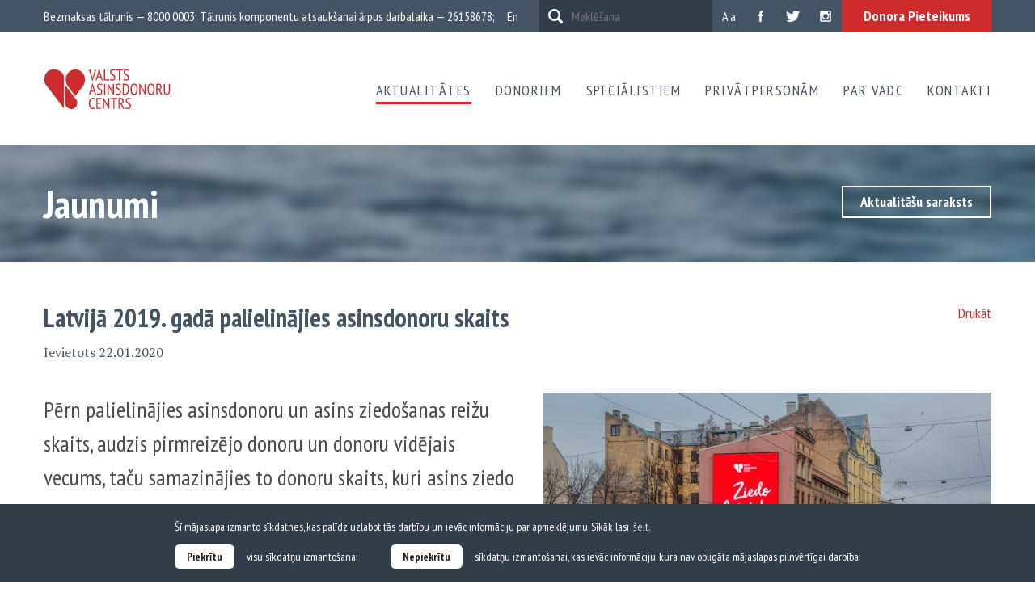

--- FILE ---
content_type: text/html; charset=utf-8
request_url: https://www.vadc.lv/aktualitates/jaunumi/latvija-2019-gada-palielinajies-asinsdonoru-skaits
body_size: 6750
content:
<!DOCTYPE html> 
<html lang="lv">
<head>
	<meta charset="UTF-8"> 
	<meta name="keywords" content="" />
	<meta name="description" content="" />
	<meta name="viewport" content="width=device-width, initial-scale=1.0">
	
	
	<meta name="SKYPE_TOOLBAR" content="SKYPE_TOOLBAR_PARSER_COMPATIBLE" />
	
	<title>Latvijā 2019. gadā palielinājies asinsdonoru skaits — Valsts asinsdonoru centrs</title>

	<meta property="og:title" content="Latvijā 2019. gadā palielinājies asinsdonoru skaits"/>
	<meta property="og:description" content="Pērn palielinājies asinsdonoru un asins ziedošanas reižu skaits, audzis pirmreizējo donoru un donoru vidējais vecums, taču samazinājies to donoru skaits, kuri asins ziedo pirmo reizi. "/>
	<meta property="og:image" content="https://www.vadc.lv/uploads/news/354/img-8393.jpg"/>
	<meta property="og:site_name" content="Valsts asinsdonoru centrs"/>
	<meta property="og:url" content="https://www.vadc.lv/aktualitates/jaunumi/latvija-2019-gada-palielinajies-asinsdonoru-skaits"/>


	<link rel="shortcut icon" href="/favicon.ico" type="image/x-icon">
	<link rel="icon" href="/favicon.ico" type="image/x-icon">

	<link href='https://fonts.googleapis.com/css?family=PT+Sans+Narrow:400,700&amp;subset=latin,latin-ext,cyrillic-ext' rel='stylesheet' type='text/css'>
	<link href='https://fonts.googleapis.com/css?family=PT+Serif:400,700&amp;subset=latin,cyrillic-ext,latin-ext' rel='stylesheet' type='text/css'>
	<link rel="stylesheet" type="text/css" href="/css/style.css?v=1.0.5" />
	<link rel="stylesheet" type="text/css" media="print" href="/css/print.css" />

	<!--[if lt IE 9]>
		<script src="/js/html5shiv.min.js" ></script>
	<![endif]-->

	<script type="text/javascript" src="/js/jquery-3.6.0.min.js" ></script>
	<script type="text/javascript" src="/js/jquery-migrate-3.4.0.min.js" ></script>
	
	
	
	
	
	
	<script type="text/javascript" src="/js/afterresize.min.js" ></script>
	<script>
		var sys_lang = 'lv';
		var cookieconsent_href = '/par-vadc/sikdatnes';
	</script>
	<script type="text/javascript" src="/js/dictionary/"></script>
	<script type="text/javascript" src="/js/init.js?v=1.0.11" ></script>


	<link rel="stylesheet" type="text/css" href="/js/cookieconsent/cookieconsent.min.css?v=3.0.3" />
	<script src="/js/cookieconsent/cookieconsent.min.js?v=3.0.3"></script>
	<script defer data-domain="vadc.lv" src=https://plausible.io/js/plausible.js></script>
	
	<script>
		initCookieConsent();
	</script>
</head>

<body id="news-article-page">
	<div class="main-wrapper">
		<header class="main-header">
			<div class="header-topbar">
				<div class="wrap">
					<span class="phone">Bezmaksas tālrunis — 8000 0003; Tālrunis komponentu atsaukšanai ārpus darbalaika — 26158678;</span>
					
					<a href="/donoriem/donora-pieteikums" class="btn-red btn-application">Donora Pieteikums</a>
					
					<div class="share-block">
						<a href="https://www.instagram.com/valsts.asinsdonoru.centrs" class="share instagram" target="_blank" rel="nofollow"><i></i></a>
						<a href="https://twitter.com/AsinsDonori" class="share twitter" target="_blank" rel="nofollow"><i></i></a>
						<a href="https://www.facebook.com/pages/Valsts-asinsdonoru-centrs/1520641071503934" class="share facebook" target="_blank" rel="nofollow"><i></i></a>
					</div>
					<a href="#" class="change-fonts">A a</a>
					<form id="main-header-search" action="/meklesana" method="get" class="search-block">
						<a href="#" class="btn-search"></a>
						<div class="input-search-block">
							<input type="name" name="q" class="input-search" placeholder="Meklēšana" onfocus="this.placeholder=''" onblur="this.placeholder='Meklēšana'">
						</div>
						<div class="clear"></div>
					</form>
					
					<nav class="lang-nav">
						<ul>
							
							<a href="/en">en</a>
							
						</ul>
					</nav>
					
				</div>

				<div class="mob-search-block">
					<div class="wrap">
						<input type="name" class="mob-input-search" placeholder="Meklēšana" onfocus="this.placeholder=''" onblur="this.placeholder='Meklēšana'">
						<div class="clear"></div>
					</div>
					<div class="clear"></div>
				</div>
				<div class="clear"></div>
			</div>

			<div class="header-main">
				<div class="wrap">
					<a href="/lv" class="logo"></a>
					<a href="#" class="hamburger"><span class="label">Izvēlne</span></a>
					
					<nav class="mob-lang-nav">
						<ul>
							
							<a href="/en">en</a>
							
						</ul>
					</nav>
					
					
					<nav class="main-nav">
						
						<a href="/aktualitates" data-menu="1" class="active drop-down-parent triangle">Aktualitātes</a>
						
						<a href="/donoriem" data-menu="2" class="drop-down-parent triangle">Donoriem</a>
						
						<a href="/specialistiem" data-menu="3" class="drop-down-parent triangle">Speciālistiem</a>
						
						<a href="/privatpersonam" data-menu="4">Privātpersonām</a>
						
						<a href="/par-vadc" data-menu="5" class="drop-down-parent triangle">Par VADC</a>
						
						<a href="/kontakti" data-menu="6">Kontakti</a>
						
					</nav>
					
					<div class="mob-bottom-block">
						<div class="share-block">
							<a rel="nofollow" target="_blank" class="share twitter" href="https://twitter.com/AsinsDonori"><i></i></a>
							<a rel="nofollow" target="_blank" class="share facebook" href="https://www.facebook.com/pages/Valsts-asinsdonoru-centrs/1520641071503934"><i></i></a>
							<a rel="nofollow" target="_blank" class="share instagram" href="https://www.instagram.com/valsts.asinsdonoru.centrs"><i></i></a>
						</div>
						<span class="phone">Bezmaksas tālrunis — 8000 0003; Tālrunis komponentu atsaukšanai ārpus darbalaika — 26158678;</span>
						<div class="clear"></div>
					</div>
					<div class="clear"></div>
				</div>
				
				
				<div class="dropdowns">
					<div class="menu-back-dropdown wrap">
						<a class="menu-back" href="#">Atpakaļ</a>
						<a class="hamburger" href="#"></a>
						<div class="clear"></div>
					</div>
					<div class="dropdown dropdown-menu dropdown-menu-1">
					<div class="wrap">
						<div class="cols"><div class="col-2 left">
								<div class="cols"><div class="submenu-col col-2 left"><div class="submenu-block">
											<a class="h5 last active" href="/aktualitates/jaunumi">Jaunumi</a><div class="clear"></div>
										</div></div><div class="submenu-col col-2 right"><div class="submenu-block">
											<a class="h5 last" href="/aktualitates/rss">RSS</a><div class="clear"></div>
										</div></div></div>
							</div><div class="clear"></div>
						</div>
					</div>
					<div class="clear"></div>
				</div><div class="dropdown dropdown-menu dropdown-menu-2">
					<div class="wrap">
						<div class="cols"><div class="col-2 left">
								<div class="cols"><div class="submenu-col col-2 left"><div class="submenu-block">
											<a class="h5" href="/donoriem/donora-pieteikums">Donora pieteikums</a><div class="clear"></div>
										</div><div class="submenu-block">
											<a class="h5" href="/donoriem/asins-donora-anketa">Asins donora anketa</a><div class="clear"></div>
										</div><div class="submenu-block">
											<a class="h5" href="/donoriem/kas-jazina-par-asinim">Kas jāzina par asinīm?</a><div class="clear"></div>
										</div><div class="submenu-block">
											<a class="h5" href="/donoriem/kapec-ziedot-asinis">Kāpēc ziedot asinis?</a><div class="clear"></div>
										</div><div class="submenu-block">
											<a class="h5 last" href="/donoriem/vai-vari-ziedot">Vai vari ziedot?</a><div class="clear"></div>
										</div></div><div class="submenu-col col-2 right"><div class="submenu-block">
											<a class="h5" href="/donoriem/ka-tu-vari-ziedot">Kā Tu vari ziedot?</a><div class="clear"></div>
										</div><div class="submenu-block">
											<a class="h5" href="/donoriem/ka-tiek-izmantotas-asinis">Kā tiek izmantotas asinis?</a><div class="clear"></div>
										</div><div class="submenu-block">
											<a class="h5" href="/donoriem/sirds-stasti">Sirds stāsti</a><div class="clear"></div>
										</div><div class="submenu-block">
											<a class="h5" href="/donoriem/izbraukumi-un-ziedosanas-vietas">Izbraukumi un ziedošanas vietas (ziedojot asinis nepieciešams personu apliecinošs dokuments)</a><div class="clear"></div>
										</div><div class="submenu-block">
											<a class="h5 last" href="/donoriem/privilegiju-karte">Privilēģiju karte</a><div class="clear"></div>
										</div></div></div>
							</div><div class="col-2 right">
								<div class="cols"><div class="submenu-col col-2 left"><div class="submenu-block">
											<a class="h5" href="/donoriem/biezak-uzdotie-jautajumi">Biežāk uzdotie jautājumi</a><div class="clear"></div>
										</div><div class="submenu-block">
											<a class="h5" href="/donoriem/asins-krajums">Asins krājums</a><div class="clear"></div>
										</div><div class="submenu-block">
											<a class="h5" href="/donoriem/endemisko-valstu-karte">Endēmisko valstu karte</a><div class="clear"></div>
										</div><div class="submenu-block">
											<a class="h5" href="/donoriem/kas-ir-komponentu-donors">Kas ir plazmas donors?</a><div class="clear"></div>
										</div><div class="submenu-block">
											<a class="h5 last" href="/donoriem/kas-ir-trombocitu-donors">Kas ir trombocītu donors?</a><div class="clear"></div>
										</div></div><div class="submenu-col col-2 right"><div class="submenu-block">
											<a class="h5" href="/donoriem/ka-izmekle-donoru-asinis">Kā izmeklē donoru asinis?</a><div class="clear"></div>
										</div><div class="submenu-block">
											<a class="h5" href="/donoriem/ieteikumi-pirms-un-pec-asins-ziedosanas">Ieteikumi pirms un pēc asins ziedošanas</a><div class="clear"></div>
										</div><div class="submenu-block">
											<a class="h5" href="/donoriem/sabiedribas-lidzdaliba">Sabiedrības līdzdalība</a><div class="clear"></div>
										</div><div class="submenu-block">
											<a class="h5 last" href="/donoriem/cilvekiem-ar-dzirdes-traucejumiem">Cilvēkiem ar dzirdes traucējumiem</a><div class="clear"></div>
										</div></div></div>
							</div><div class="clear"></div>
						</div>
					</div>
					<div class="clear"></div>
				</div><div class="dropdown dropdown-menu dropdown-menu-3">
					<div class="wrap">
						<div class="cols"><div class="col-2 left">
								<div class="cols"><div class="submenu-col col-2 left"><div class="submenu-block">
											<a class="h5 triangle" href="/specialistiem/hemovigilance">Hemovigilance</a><div class="sub-sub-block"><a href="/specialistiem/hemovigilance/hemovigilances-deklaracija">Hemovigilances deklarācija</a><a href="/specialistiem/hemovigilance/parskati">Pārskati</a><a href="/specialistiem/hemovigilance/metodiskie-noradijumi-un-zinosanas-veidlapas">Metodiskie norādījumi un ziņošanas veidlapas</a><div class="clear"></div>
											</div><div class="clear"></div>
										</div><div class="submenu-block">
											<a class="h5 triangle last" href="/specialistiem/metodiskie-noradijumi">Metodiskie norādījumi</a><div class="sub-sub-block"><a href="/specialistiem/metodiskie-noradijumi/asins-kabinetiem">Asins kabinetiem</a><a href="/specialistiem/metodiskie-noradijumi/arstniecibas-iestadem-kuras-nav-asins-kabineti">Ārstniecības iestādēm, kurās nav Asins kabineti</a><div class="clear"></div>
											</div><div class="clear"></div>
										</div></div><div class="submenu-col col-2 right"><div class="submenu-block">
											<a class="h5 triangle" href="/specialistiem/medicinas-tehnologijas">Medicīnas tehnoloģijas</a><div class="sub-sub-block"><a href="/specialistiem/medicinas-tehnologijas/apstiprinatas-tehnologijas">Apstiprinātās tehnoloģijas</a><a href="/specialistiem/medicinas-tehnologijas/projekti">Projekti</a><div class="clear"></div>
											</div><div class="clear"></div>
										</div><div class="submenu-block">
											<a class="h5 last" href="/specialistiem/pakalpojumi">Laboratorijas  pakalpojumi</a><div class="clear"></div>
										</div></div></div>
							</div><div class="col-2 right">
								<div class="cols"><div class="submenu-col col-2 left"><div class="submenu-block">
											<a class="h5" href="/specialistiem/macibas">Mācības</a><div class="clear"></div>
										</div><div class="submenu-block">
											<a class="h5" href="/specialistiem/profesionalu-biedribas">Profesionāļu biedrības</a><div class="clear"></div>
										</div><div class="submenu-block">
											<a class="h5 last" href="/specialistiem/rezidentura">Rezidentūra</a><div class="clear"></div>
										</div></div></div>
							</div><div class="clear"></div>
						</div>
					</div>
					<div class="clear"></div>
				</div><div class="dropdown dropdown-menu dropdown-menu-5">
					<div class="wrap">
						<div class="cols"><div class="col-2 left">
								<div class="cols"><div class="submenu-col col-2 left"><div class="submenu-block">
											<a class="h5 triangle" href="/par-vadc/zinas-par-vadc">Ziņas par VADC</a><div class="sub-sub-block"><a href="/par-vadc/zinas-par-vadc/vizija-politika-un-merki">Vīzija, politika, stratēģija  un mērķi</a><a href="/par-vadc/zinas-par-vadc/vadc-direktore">Direktore</a><a href="/par-vadc/zinas-par-vadc/struktura">Struktūra</a><a href="/par-vadc/zinas-par-vadc/darbibas-parskati">Darbības pārskati</a><a href="/par-vadc/zinas-par-vadc/budzets">Budžets</a><a href="/par-vadc/zinas-par-vadc/musu-klienti">Mūsu klienti</a><a href="/par-vadc/zinas-par-vadc/vesture">Vēsture</a><a href="/par-vadc/zinas-par-vadc/darbinieku-kontaktinformacija">Darbinieku kontaktinformācija</a><div class="clear"></div>
											</div><div class="clear"></div>
										</div><div class="submenu-block">
											<a class="h5 last" href="/par-vadc/statistika">Statistika</a><div class="clear"></div>
										</div></div><div class="submenu-col col-2 right"><div class="submenu-block">
											<a class="h5 triangle" href="/par-vadc/normativie-akti">Normatīvie akti</a><div class="sub-sub-block"><a href="/par-vadc/normativie-akti/arejie">Ārējie</a><a href="/par-vadc/normativie-akti/ieksejie">Iekšējie</a><a href="/par-vadc/normativie-akti/asins-dienesta-vardnica">Asins dienesta vārdnīca</a><div class="clear"></div>
											</div><div class="clear"></div>
										</div><div class="submenu-block">
											<a class="h5" href="https://www.vadc.gov.lv/lv/sudzibu-vadiba" target="_blank" rel="nofollow">Sūdzību vadība</a><div class="clear"></div>
										</div><div class="submenu-block">
											<a class="h5" href="https://www.vadc.gov.lv/lv/iepirkumi" target="_blank" rel="nofollow">Publiskie iepirkumi</a><div class="clear"></div>
										</div><div class="submenu-block">
											<a class="h5 last" href="/par-vadc/fotogalerijas">Fotogalerijas</a><div class="clear"></div>
										</div></div></div>
							</div><div class="col-2 right">
								<div class="cols"><div class="submenu-col col-2 left"><div class="submenu-block">
											<a class="h5" href="https://www.vadc.gov.lv/lv/vakances" target="_blank" rel="nofollow">Vakances</a><div class="clear"></div>
										</div><div class="submenu-block">
											<a class="h5" href="/par-vadc/saites">Saites</a><div class="clear"></div>
										</div><div class="submenu-block">
											<a class="h5" href="/par-vadc/ipasumi">Īpašumi</a><div class="clear"></div>
										</div><div class="submenu-block">
											<a class="h5" href="/par-vadc/izsoles">Izsoles</a><div class="clear"></div>
										</div><div class="submenu-block">
											<a class="h5 triangle last" href="/par-vadc/es-fondi">ES fondi</a><div class="sub-sub-block"><a href="/par-vadc/es-fondi/projekts-nr-421217a001">Projekts Nr. 4.2.1.2./17/A/001</a><a href="/par-vadc/es-fondi/projekts-nr-421217i040">Projekts Nr. 4.2.1.2./17/I/040</a><div class="clear"></div>
											</div><div class="clear"></div>
										</div></div><div class="submenu-col col-2 right"><div class="submenu-block">
											<a class="h5" href="/par-vadc/videonoverosana-1">Videonovērošana</a><div class="clear"></div>
										</div><div class="submenu-block">
											<a class="h5" href="/par-vadc/sikdatnes">Sīkdatnes</a><div class="clear"></div>
										</div><div class="submenu-block">
											<a class="h5 last" href="/par-vadc/privatuma-politika-1">Privātuma politika</a><div class="clear"></div>
										</div></div></div>
							</div><div class="clear"></div>
						</div>
					</div>
					<div class="clear"></div>
				</div>
					<div class="mob-bottom-block">
						<div class="wrap">
							<div class="share-block">
								<a rel="nofollow" target="_blank" class="share twitter" href="https://twitter.com/AsinsDonori"><i></i></a>
								<a rel="nofollow" target="_blank" class="share facebook" href="https://www.facebook.com/pages/Valsts-asinsdonoru-centrs/1520641071503934"><i></i></a>
							</div>
							<span class="phone">Bezmaksas tālrunis — 8000 0003; Tālrunis komponentu atsaukšanai ārpus darbalaika — 26158678;</span>
							<div class="clear"></div>
						</div>
						<div class="clear"></div>
					</div>
				</div>
				
			</div>
			<div class="dropdown-backdrop"></div>
			<div class="clear"></div>
		</header>
		
		
		<div class="page-header-block with-btn">
			<div class="page-header-inner-block">
				<div class="wrap">
					<h1 class="title">Jaunumi</h1>
					<a href="/aktualitates/jaunumi" class="btn btn-white-border">Aktualitāšu saraksts</a>
					<div class="clear"></div>
				</div>
				<span class="bg-filter"></span>
				<span class="bg-img" style="background-image: url('/images/bg-header-news.jpg');"></span>
				<div class="clear"></div>
			</div>
			
			<div class="clear"></div>
		</div>
		

		


<section class="news-article-page">
	<article class="main-content">
		<div class="wrap">
			 <a href="#" class="print-page">Drukāt</a>
			<h2 class="title with-date">Latvijā 2019. gadā palielinājies asinsdonoru skaits</h2>
			<time class="main-date" datetime="2020-01-22">Ievietots 22.01.2020</time>
			<div class="outer-image-continer single"><img src="/uploads/news/354/img-8393.jpg" alt=""><div class="clear"></div></div>
			
			<div class="outer-share-block share-block">
				<label>Padalies</label>
				<a onclick="window.open(this.href, '', 'resizable=no,status=no,location=no,toolbar=no,menubar=no,fullscreen=no,scrollbars=no,dependent=no,width=640,height=480'); return false;" href="https://twitter.com/?status=Latvij%C4%81+2019.+gad%C4%81+palielin%C4%81jies+asinsdonoru+skaits:+https%3A%2F%2Fwww.vadc.lv%2Faktualitates%2Fjaunumi%2Flatvija-2019-gada-palielinajies-asinsdonoru-skaits" rel="nofollow" class="share twitter"><span></span><i></i></a>
				<a onclick="window.open(this.href, '', 'resizable=no,status=no,location=no,toolbar=no,menubar=no,fullscreen=no,scrollbars=no,dependent=no,width=640,height=480'); return false;" href="https://www.facebook.com/share.php?u=https%3A%2F%2Fwww.vadc.lv%2Faktualitates%2Fjaunumi%2Flatvija-2019-gada-palielinajies-asinsdonoru-skaits" rel="nofollow" class="share facebook"><span></span><i></i></a>
				<a onclick="window.open(this.href, '', 'resizable=no,status=no,location=no,toolbar=no,menubar=no,fullscreen=no,scrollbars=no,dependent=no,width=640,height=680'); return false;" href="https://plus.google.com/share?url=https%3A%2F%2Fwww.vadc.lv%2Faktualitates%2Fjaunumi%2Flatvija-2019-gada-palielinajies-asinsdonoru-skaits" rel="nofollow" class="share google-plus"><span></span><i></i></a>
				<a onclick="window.open(this.href, '', 'resizable=no,status=no,location=no,toolbar=no,menubar=no,fullscreen=no,scrollbars=no,dependent=no,width=640,height=480'); return false;" href="https://www.draugiem.lv/say/ext/add.php?title=Latvij%C4%81+2019.+gad%C4%81+palielin%C4%81jies+asinsdonoru+skaits&amp;url=https%3A%2F%2Fwww.vadc.lv%2Faktualitates%2Fjaunumi%2Flatvija-2019-gada-palielinajies-asinsdonoru-skaits&amp;titlePrefix=Valsts+asinsdonoru+centrs" rel="nofollow" class="share draugiem"><i></i></a>
				<div class="clear"></div>
			</div>
			
			<div class="text-content">
				<p class="first-child">Pērn palielinājies asinsdonoru un asins ziedošanas reižu skaits, audzis pirmreizējo donoru un donoru vidējais vecums, taču samazinājies to donoru skaits, kuri asins ziedo pirmo reizi. </p>
				<p>2019. gadā Latvijā asinis ziedotas 53 814 reižu, kas ir par 1813 reizēm vairāk nekā 2018. gadā, sasniedzot augstāko asins ziedo&scaron;anas reižu skaitu pēdējo astoņu gadu laikā. Tajā pa&scaron;ā laikā par aptuveni 3% palielinājies arī ārstniecības iestāžu pieprasījums pēc asins komponentiem, ko speciālisti skaidro ar pacientu vidējā vecuma palielinā&scaron;anos un saslim&scaron;anu sarežģītības pieaugumu.</p>

<p>Asins ziedo&scaron;anas reižu skaita palielinājumu būtiski ietekmē asins ziedo&scaron;anas vietu pieejamība. Valsts asinsdonoru centrs (VADC) cen&scaron;as būt pēc iespējas tuvāk donoriem, organizējot regulārus izbraukumus uz biroju kompleksiem, reģionu pa&scaron;valdībām un kultūras centriem, pērnā gada laikā notiku&scaron;i 643 izbraukumi. Donoru vidū īpa&scaron;i iemīļots ir VADC specializētais autobuss, kas kļuvis par VADC atpazī&scaron;anas zīmi.</p>

<p>Tāpat palielinājies unikālo asinsdonoru skaits &ndash; pērn Latvijā vismaz vienu reizi asinis ziedoju&scaron;i 31 643 cilvēki, kas ir par 398 vairāk nekā gadu iepriek&scaron;. Diemžēl paaugstinās arī aktīvo donoru vidējais vecums, kas 2019. gadā&nbsp; ir 37,2 gadi, savukārt 2018. gadā&nbsp; - 36,9 gadi. Tas liecina, ka donoru kustībā vēl nepietiekami aktīvi iesaistās jaunie&scaron;i, jo pirmo reizi asinis donori dodas ziedot vidēji 30 gadu vecumā. Visaktīvākie donori ir vecuma posmā no 26 līdz 45 gadiem.</p>

<p>Latvijas kopējā donoru demogrāfijā vīrie&scaron;u ir vairāk nekā puse jeb 53,4%, taču aktīvāk Latvijā vēl joprojām dodas ziedot sievietes &ndash; no kopējā asins ziedoto reižu skaita pērn sievietes kopā ziedoju&scaron;as 28 008 (52%) reizes.</p>

<p>Kā uzsver Valsts Asinsdonoru centra direktore Egita Pole: &ldquo;&Scaron;im ziedo&scaron;anas darbam nav izmērāma vērtība, jo tas glābj dzīvības. Tādēļ jāsaka milzīgs paldies ikvienam donoram un donoru kustības atbalstītājam. Saistībā ar populācijas noveco&scaron;anu lielākajā daļā Eiropas valstu, donoru skaits gadu no gada samazinās, tādēļ mēs varam būt gandarīti, ka Latvijas iedzīvotāji ir tik atsaucīgi. Donoru kustība nav kampaņveidīga, donori ir nepiecie&scaron;ami katru dienu, jo nekad nezinām, cik smags pacients jau nākamajā mirklī būs jāglābj ar kāda vai pat vairāku donoru palīdzību, tādēļ ceram uz Jūsu atsaucību arī 2020. gadā.&rdquo;</p>

<p>Valsts Asinsdonoru centrs 2020.gadā turpinās aktīvas donoru piesaistes kampaņas un tuvākajā nākotnē plānojam attīstīt donoru portālu, kas dos iespēju aktīvāk donoriem sekot līdzi savam asins ziedo&scaron;anas kalendāram un izmeklējumu rezultātiem, kā arī sniegs atgriezenisko informāciju, kad konkrētā donora ziedotās asinis dosies pie pacienta.<br />
<br />
Foto: ClearChannel</p>

				<div class="clear"></div>
			</div>
			
			
			

			<div class="clear"></div>
		</div>
	</article>
	
	
	<section class="related-news-block">
		<div class="header-block gray">
			<div class="wrap">
				<h4 class="side-line uppercase">Saistītās aktualitātes</h4>
				<a href="/aktualitates/jaunumi" class="btn-blue-border">Visas aktualitātes</a>
				<div class="clear"></div>
			</div>
			<div class="clear"></div>
		</div>
		<div class="objects-wraper">
			<article class="object-block news-block">
					<div class="object-inner-block">
						<a href="/aktualitates/jaunumi/donoru-atsauciba-sasniedz-jaunu-rekordu-tomer-pieprasijums-pec-asinim-aug" class="thumb">
							<img src="/uploads/news/481/thumb/statistika-2025.-g.jpg" alt="" class="thumb-img">
							<img src="/img/post-placeholder.png" alt="" class="sizer">
						</a>
						<div class="block-content">
							<h2 class="title"><a href="/aktualitates/jaunumi/donoru-atsauciba-sasniedz-jaunu-rekordu-tomer-pieprasijums-pec-asinim-aug">Donoru atsaucība sasniedz jaunu rekordu, tomēr pieprasījums pēc asinīm aug</a></h2>
							<div class="date-block">
								<time class="date" datetime="2026-01-13">13.01.2026</time><div class="clear"></div>
							</div>
							<div class="intro-text">Pagājušais gads Latvijā iezīmējies ar īpaši lielu sabiedrības atsaucību – sasniegta lielākā asinsdonoru aktivitāte pēdējo 13 gadu laikā, liecina Valsts asinsdonoru centra (VADC) apkopotā informācija. </div>
							<div class="clear"></div>
						</div>
						<div class="clear"></div>
					</div>
					<div class="clear"></div>
				</article><article class="object-block news-block">
					<div class="object-inner-block">
						<a href="/aktualitates/jaunumi/darba-laiks-8-novembri" class="thumb">
							<img src="/uploads/news/477/thumb/17.01..jpg" alt="" class="thumb-img">
							<img src="/img/post-placeholder.png" alt="" class="sizer">
						</a>
						<div class="block-content">
							<h2 class="title"><a href="/aktualitates/jaunumi/darba-laiks-8-novembri">Nāc ziedot šo sestdien, 17. janvārī</a></h2>
							<div class="date-block">
								<time class="date" datetime="2026-01-12">12.01.2026</time><div class="clear"></div>
							</div>
							<div class="intro-text">Gaidīsim donorus 17.01.

</div>
							<div class="clear"></div>
						</div>
						<div class="clear"></div>
					</div>
					<div class="clear"></div>
				</article><article class="object-block news-block">
					<div class="object-inner-block">
						<a href="/aktualitates/jaunumi/valsts-asinsdonoru-centrs-aicina-ziedot-asinis-lai-palidzetu-pacientiem-ari-svetku-laika" class="thumb">
							<img src="/uploads/news/480/thumb/whatsapp-image-2025-12-15-at-08.41.54.jpg" alt="" class="thumb-img">
							<img src="/img/post-placeholder.png" alt="" class="sizer">
						</a>
						<div class="block-content">
							<h2 class="title"><a href="/aktualitates/jaunumi/valsts-asinsdonoru-centrs-aicina-ziedot-asinis-lai-palidzetu-pacientiem-ari-svetku-laika">Valsts asinsdonoru centrs aicina ziedot asinis, lai palīdzētu pacientiem arī svētku laikā</a></h2>
							<div class="date-block">
								<time class="date" datetime="2025-12-15">15.12.2025</time><div class="clear"></div>
							</div>
							<div class="intro-text">Tuvojoties Ziemassvētku un Jaunā gada brīvdienām, Valsts asinsdonoru centrs (VADC) aicina sabiedrību ziedot asinis un sniegt dzīvību glābjošu atbalstu. Šobrīd gaidīti visu asinsgrupu donori, īpaši B- un O-. </div>
							<div class="clear"></div>
						</div>
						<div class="clear"></div>
					</div>
					<div class="clear"></div>
				</article>
			<div class="clear"></div>
		</div>
		<div class="clear"></div>
	</section>
	
	
	<div class="clear"></div>
</section>

		
		<a href="#" class="back-to-top"></a>
				
		<div class="help-others-block">
			<div class="wrap">
				<div class="content">
					<h2 class="title">Palīdzi arī Tu</h2>
					<a href="/donoriem/donora-pieteikums" class="btn-red">Donora Pieteikums</a>
					<div class="clear"></div>
				</div>
				<div class="clear"></div>
			</div>
			<div class="clear"></div>
		</div>
				

		
		<footer class="main-footer">
			<div class="wrap">
				
				<nav class="nav">
					
					<a href="/lapas-karte">Lapas karte</a>
					
					<a href="/viegli-lasit">Viegli lasīt</a>
					
					<a href="/noteikumi">Noteikumi</a>
					
					<a href="/kontakti">Kontakti</a>
					
					<a href="/pieklustamibas-pazinojums">Piekļūstamība</a>
					
					<a href="/privatuma-politika">Privātuma politika</a>
					
					<a href="https://www.vadc.lv/aktualitates/rss">RSS</a>
					
				</nav>
				
				<div class="right-block">
					<div class="right-inner-block">
						<div class="follow-us">
							<label>Seko mums</label>
							<a rel="nofollow" target="_blank" class="share facebook" href="https://www.facebook.com/pages/Valsts-asinsdonoru-centrs/1520641071503934"><i></i></a>
							<a rel="nofollow" target="_blank" class="share twitter" href="https://twitter.com/AsinsDonori"><i></i></a>
							<a rel="nofollow" target="_blank" class="share instagram" href="https://www.instagram.com/valsts.asinsdonoru.centrs"><i></i></a>
						</div>
						
						<div class="clear"></div>
					</div>
					<div class="clear"></div>
				</div>
				<div class="copyright">
					<p>
						<span class="copy1">&copy; 2026 Valsts asinsdonoru centrs.</span>
						<span class="copy2">Visas tiesības aizsargātas.</span>
						<span class="copy3">Mājas lapa izstrādāta <a href="http://www.graftik.lv" target="_blank">Graftik</a>.</span>
					</p>
					<div class="clear"></div>
				</div>
				<div class="clear"></div>
			</div>
			<div class="clear"></div>
		</footer>
		
		<div class="clear"></div>
	</div>
<script defer src="https://static.cloudflareinsights.com/beacon.min.js/vcd15cbe7772f49c399c6a5babf22c1241717689176015" integrity="sha512-ZpsOmlRQV6y907TI0dKBHq9Md29nnaEIPlkf84rnaERnq6zvWvPUqr2ft8M1aS28oN72PdrCzSjY4U6VaAw1EQ==" data-cf-beacon='{"version":"2024.11.0","token":"bd5988be3260437e97e47111c8260f00","r":1,"server_timing":{"name":{"cfCacheStatus":true,"cfEdge":true,"cfExtPri":true,"cfL4":true,"cfOrigin":true,"cfSpeedBrain":true},"location_startswith":null}}' crossorigin="anonymous"></script>
</body>
</html>

--- FILE ---
content_type: text/css
request_url: https://www.vadc.lv/css/style.css?v=1.0.5
body_size: 21498
content:
@charset "UTF-8";

/* 
http://meyerweb.com/eric/tools/css/reset/
v2.0 | 20110126
License: none (public domain)
*/
html, body, div, span, applet, object, iframe,
h1, h2, h3, h4, h5, h6, p, blockquote, pre,
a, abbr, acronym, address, big, cite, code,
del, dfn, /*em,*/ img, ins, kbd, q, s, samp,
/*small, strike, strong, sub, sup,*/ tt, var,
/*b, u, i, center,*/
dl, dt, dd, ol, ul, li, hr,
fieldset, form, label, legend,
table, caption, tbody, tfoot, thead, tr, th, td,
article, aside, canvas, details, embed,
figure, figcaption, footer, header, hgroup,
menu, nav, output, ruby, section, summary,
time, mark, audio, video {
	margin: 0;
	padding: 0;
	border: 0;
	font-size: 100%;
	font: inherit;
	vertical-align: baseline;
}

/* HTML5 display-role reset for older browsers */
article, aside, details, figcaption, figure,
footer, header, hgroup, menu, nav, section {
	display: block;
}

audio, canvas, progress, video {
	display: inline-block;
	vertical-align: baseline;
}
a {
	background-color: transparent;
}
a:active, a:hover {
	outline: 0;
}
b, strong {
	font-weight: bold;
}
img {
	border: none;
	max-width: 100%;
	height: auto;
	-webkit-user-select: none;
	-moz-user-select: none;
	-ms-user-select: none;
	 user-select: none;
}
svg:not(:root) {
	overflow: hidden;
}
code, kbd, pre, samp {
	font-family: monospace, monospace;
	font-size: 1em;
}
button, input, optgroup, select, textarea {
	color: inherit;
	font: inherit;
	margin: 0;
}
button {
	overflow: visible;
}
button, select {
	text-transform: none;
}
button[disabled],
html input[disabled] {
	cursor: default;
}
button::-moz-focus-inner,
input::-moz-focus-inner {
	border: 0;
	outline: none;
	padding: 0;
}
textarea,
input {
	outline: none;
	-webkit-appearance: none;
    border-radius: 0;
}
input {
	line-height: normal;
}
textarea {
	overflow: auto;
}
button,
html input[type="button"],
input[type="reset"],
input[type="submit"] {
	-webkit-appearance: button;
	cursor: pointer;
}



/*
 * FONTS
 */
.img-author,
.big-table *,
.btn-red,
.home-tests-block input.input-text.white,
#donation-places-filter .input-select > li,
#marker-content .content *,
.text-content > p.first-child,
.text-content:not(.left-content):not(.right-content) > p:first-child:not(.normal-paragraph),
#text > p.first-child,
#text > p:first-child:not(.normal-paragraph),
.page-header-block .gray-block .categories-wrap .input-select-holder,
.page-header-block .gray-block .categories-wrap .input-select-holder *,
h1, h2, h3, h4, h5, .h1, .h5,
input,
select,
textarea,
body {
	font-family: 'PT Sans Narrow', sans-serif; /*400, 700*/
	font-weight: 400;
	font-style: normal;
	font-smoothing: antialiased;
	-webkit-font-smoothing: antialiased;
	-moz-osx-font-smoothing: grayscale;
}

.input-phone-block .area-code,
#home-story #third-block ul,
#sitemap > li > ul > li > a,
.search-page .tab-content .result .link,
.links-category-page .link-block .company-link,
.privilege-cards-list .discount-block,
#ui-datepicker-div .ui-datepicker-calendar th,
.input-checkbox-block .input-checkbox .label,
.input-radio-block .input-radio .label,
.faq-container .faq .answer,
.story-category-container .story-block .intro-text,
.story-category-container .story-block .read-more,
.donor-stories-block .text-block .content .position,
.gallery-slider-block .gallery-slider .slide-container .img-description,
.main-content .main-date,
.text-content,
#text,
.input-select-holder,
.input-select-holder *,
.news-block .block-content .intro-text,
input.input-text,
textarea.textarea,
p {	
	font-family: 'PT Serif', serif; /*400, 700 */
	font-weight: 400;
	font-style: normal;
	font-smoothing: antialiased;
	-webkit-font-smoothing: antialiased;
	-moz-osx-font-smoothing: grayscale;
}



*, :before, :after {
	box-sizing: border-box;
}

::selection {
	color: #F5F5F5;
	background: #59758A;
}
::-moz-selection {
	color: #F5F5F5;
	background: #59758A;
}

html {
	font-family: sans-serif;
	-ms-text-size-adjust: 100%;
	-webkit-text-size-adjust: 100%;
}

html, body {
	height: 100%;
	padding: 0;
}

body {
	/*background-image: url(http://basehold.it/i/10/ff0000);*/
	color: #4D4D4D;
	font-size: 100%;
	line-height: 1.5;
	width: 100%;
	min-width: 320px;
}
body.no-min-width-limit {
	min-width: inherit;
}

hr {
	border: none;
	/*border-top: 1px solid #445464;*/
	border-top: 2px solid #D8D8D8;
}
ol, ul {
	list-style: none;
}
blockquote, q {
	quotes: none;
}
blockquote:before, blockquote:after,
q:before, q:after {
	content: '';
	content: none;
}

/*img {
	display: block;
	border: none;
}*/

.h1,
h1 {
	/*color: #FFFFFF;*/
	font-size: 3rem;
	font-weight: 600;
	line-height: 1.5;
	/*margin-bottom: 2.625rem;*/
}
h2 {
	color: #445464;
	/*font-size: 2.25rem;*/
	font-size: 2rem;
	font-weight: 600;
	line-height: 1.2;
	/*margin-bottom: 0.625rem;*/
}
h3 {
	color: #4D4D4D;
	font-size: 1.75rem;
	line-height: 1.5;
	font-weight: 400;
	/*margin-bottom: 20px;*/
}
h4 {
	color: #445464;
	font-size: 1.5rem;
	font-weight: 700;
	line-height: 1.5;
	letter-spacing: 1.5px;
	/*margin-bottom: 15px;*/
}
.h5,
h5 {
	color: #445464;
	font-size: 1.25rem;
	line-height: 1.3em; /* 26/20 */
	font-weight: 700;
}
/*h4 a {
	color: #CE2B2C;
}*/

a {
	color: #CE2B2C;
	text-decoration: none;
	background-color: transparent;
	/*-webkit-transition: color 0.2s ease, border-color 0.2s ease;
	-moz-transition: color 0.2s ease, border-color 0.2s ease;
	transition: color 0.2s ease, border-color 0.2s ease;*/
}
a, a:active, a:hover {
	outline: 0;
}
a:hover {
	text-decoration: underline;
}

p {
	font-size: 1.125rem;
	line-height: 1.5;
	/*max-width: 32em;*/
	/*padding-bottom: 30px;*/
}


.clear {
	clear: both;
}
.main-wrapper {
	display: block;
	position: relative;
	width: 100%;
	min-width: 320px;
	min-height: 100%;
	/*overflow: hidden;*/
}
.wrap {
	display: block;
	width: 100%;
	/*width: 1200px;*/
	max-width: 1308px;
	padding-left: 54px;
	padding-right: 54px;
	margin: 0 auto;
}
.objects-wraper {
	display: block;
	width: 100%;
	/*max-width: 1240px;*/
	max-width: 1308px;
	padding-left: 34px;
	padding-right: 34px;
	margin: 0 auto;
}
.objects-wraper .object-block {
	display: block;
	float: left;
	padding: 0 20px;
	width: 33.333%;
}
/*.home-tests-block .tests-container > .wrap {
	max-width: 1240px;
	padding-left: 34px;
	padding-right: 34px;
}*/
.contacts-page .additional-block,
.faq-page .form,
#donor-criteria-form,
#vacancies-question-form,
#contacts-question-form,
#donor-card-form,
#donor-application-form {
	width: 100%;
	max-width: 786px;
}


#donor-application-form #group-2 {
	display: none;
}


.ajax-content-block {
	min-height: 200px;
}

.leaflet-map {
	z-index: 1;
}


.full-map {
	display: block;
	width: 100%;
	height: 590px;
	background-color: #F5F5F5;
	margin-bottom: 50px;
	z-index: 1;
}
.map-legends-list {
	display: block;
	width: 100%;
	text-align: center;
	margin-top: -40px;
	margin-bottom: 45px;
}
.map-legends-list .legend {
	display: inline-block;
	padding: 0 10px;
}
.map-legends-list .legend .color {
	display: inline-block;
	width: 10px;
	height: 10px;
	margin-right: 5px;
}
.map-legends-list .legend .label {
	display: inline-block;
}


.leaflet-touch .leaflet-control-layers,
.leaflet-touch .leaflet-bar  {
	border: none !important;
	border-radius: 0 !important;
}
.leaflet-touch .leaflet-bar a:first-child {
	background-image: url('/img/map-zoom-in.svg');
	margin-bottom: 2px !important;
	text-indent: -9999px;
}
.leaflet-touch .leaflet-bar a:last-child {
	background-image: url('/img/map-zoom-out.svg');
	border-radius: 0 !important;
	text-indent: -9999px;
}
.leaflet-touch .leaflet-bar a {
	color: #FFF;
	width: 40px !important;
	height: 40px !important;
	line-height: 40px !important;
	border-radius: 0 !important;
	border: none !important;
	background-color: rgb(206, 43, 44) !important;
	-webkit-transition: background-color 0.2s ease;
	-moz-transition: background-color 0.2s ease;
	transition: background-color 0.2s ease;
}
.leaflet-touch .leaflet-bar a:hover {
	color: #FFF !important;
	background-color: rgb(178, 37, 38) !important;
}


/* TABLE */
.table {
	display: table;
}
.table .table-row {
	display: table-row;
}
.table .table-cell {
	display: table-cell;
	vertical-align: middle;
}


.img-hiden {
	display: none;
}





/* SELECT NONE */
nav,
nav *,
.home-tests-block .tests-container .test-block .quest-paging-block,
.header-topbar .phone,
.home-visits-block .blue-header .title,
.header-block h4,
.dropdowns,
.dropdowns *,
.hero-wrap,
.hero-wrap *,
.main-footer .btn-subscribe,
.main-footer .copyright,
.main-footer label,
.header-topbar .change-fonts,
.news-block .thumb,
.news-block .block-content .date-block .category,
.btn-red-border,
.btn-blue-border,
.btn-white-border,
.btn-red-border-add,
.btn-white,
.btn-red {
	-webkit-user-select: none;
	-moz-user-select: none;
	-ms-user-select: none;
	-o-user-select: none;
	user-select: none;
}


.back-to-top {
	display: block;
	position: fixed;
	background: url('../img/icon-arrow-up.svg') no-repeat center center #CE2B2C;
	width: 40px;
	height: 40px;
	bottom: -40px;
	right: 0;
	z-index: 49;
}
.back-to-top:hover {
	background-color: #B22526;
}
/*.back-to-top:not(.at-footer) {
	-webkit-transition: 0.4s ease-in-out;
	-moz-transition: 0.4s ease-in-out;
	-ms-transition: 0.4s ease-in-out;
	-o-transition: 0.4s ease-in-out;
	transition: 0.4s ease-in-out;
}*/
/*.back-to-top.visible:not(.at-footer) {
	-webkit-transform: translate(0,-40px);
    -moz-transform: translate(0,-40px);
    -ms-transform: translate(0,-40px);
    -o-transform: translate(0,-40px);
    transform: translate(0,-40px);
}*/


/* FORM */
label {
	display: block;
	color: #445464;
	font-size: 1.25rem;
	line-height: 1.5;
	/*margin-bottom: 0.875rem;*/
	margin-bottom: 0.2rem;
}
input.input-text {
	display: block;
	width: 100%;
	color: #4D4D4D;
	font-size: 1rem;
	line-height: 1.25em; /* 20/16 */
	width: 100%;
	height: 40px;
	background-color: #EDEDED;
	border: 1px solid #EDEDED;
	padding: 0 12px;
}
textarea.textarea {
	display: block;
	width: 100%;
	color: #4D4D4D;
	font-size: 1rem;
	line-height: 1.25em; /* 20/16 */
	width: 100%;
	height: 140px;
	background-color: #EDEDED;
	border: 1px solid #EDEDED;
	padding: 8px 12px;
	resize: none;
}
.input-select-holder {
	display: block;
	position: relative;
	background-color: #EDEDED;
	border: 1px solid #EDEDED;
	width: 100%;
	height: 40px;
	cursor: pointer;
}
.input-select-holder > i {
	display: block;
	position: absolute;
	background: url('../img/icon-dropdown-down-default.svg') no-repeat center center #F5F5F5;
	width: 40px;
	height: 40px;
	border: 1px solid #F5F5F5;
	top: -1px;
	right: -1px;
	z-index: 2;
}
.input-select-holder > span {
	position: absolute;
	color: #939393;
	font-size: 1rem;
	line-height: 40px;
	width: 100%;
	height: 100%;
	right: 0;
	left: 0;
	padding: 0 40px 0 12px;
	white-space: nowrap;
	overflow: hidden;
	text-overflow: ellipsis;
	z-index: 1;
}
.input-select-holder.chosed > span {
	color: #313D49;
}

.input-select-holder .input-select {
	display: block;
	position: relative;
	cursor: pointer;
	font-size: 1rem;
	line-height: 38px;
	width: 100%;
	height: 38px;
	padding: 0;
	opacity: 0;
	z-index: 3;
}
.input-select-holder .input-select option {
	color: #B20209;
	background: #EDEDED;
}

.input-phone-block {
	display: block;
	position: relative;
}
.input-phone-block .area-code {
	display: block;
	position: absolute;
	color: #4D4D4D;
	text-align: right;
	width: 45px;
	line-height: 40px;
	top: 0;
	left: 0;
}
.input-phone-block .input-text {
	padding-left: 57px;
}
/*.input-phone-block .input-text {
	width: auto;
	width: calc(100% - 40px);
	overflow: hidden;
}*/
/*.input-select-holder .input-select {
	display: block;
	position: absolute;
	color: #B20209;
	background-color: #EDEDED;
	font-size: 1rem;
	line-height: 1.25em;
	width: 100%;
	max-height: 0px;
	height: auto;
	top: 40px;
	-webkit-transition: all 400ms ease-in-out;
	-moz-transition: all 400ms ease-in-out;
	-ms-transition: all 400ms ease-in-out;
	-o-transition: all 400ms ease-in-out;
	transition: all 400ms ease-in-out;
	overflow: hidden;
	opacity: 1;
	z-index: 100;
}
.input-select-holder.active .input-select {
	max-height: 2000px;
}
.input-select-holder .input-select li {
	display: block;
	padding: 3px 12px;
}
.input-select-holder .input-select li:first-child {
	margin-top: 5px;
}
.input-select-holder .input-select li:last-child {
	margin-bottom: 10px;
}
.input-select-holder .input-select li.selected,
.input-select-holder .input-select li:hover {
	text-decoration: underline;
}*/

.input-checkbox-block,
.input-radio-block {
	display: block;
}
.input-checkbox-block .input-checkbox,
.input-radio-block .input-radio {
	display: block;
	float: left;
	cursor: pointer;
	margin-right: 40px;
	margin-bottom: 10px;
}
.input-checkbox-block .input-checkbox {
	margin-right: 0;
}
.input-checkbox-block .input-checkbox .icon,
.input-radio-block .input-radio .icon {
	display: block;
	float: left;
	background-color: #EDEDED;
	width: 40px;
	height: 40px;
}
.input-checkbox-block .input-checkbox.checked .icon,
.input-radio-block .input-radio.checked .icon {
	background: url('../img/checkbox-checked.svg') no-repeat center center #EDEDED;
}
.input-checkbox-block .input-checkbox .label,
.input-radio-block .input-radio .label {
	display: block;
	color: #313D49;
	margin-top: 7px;
	margin-left: 60px;
}

.yes-no-block {
	display: block;
	width: 90px;
	text-align: center;
}
.yes-no-block .answer {
	display: block;
	float: left;
	color: #FFF;
	background-color: #CE2B2C;
	border: 1px solid #CE2B2C;
	font-size: 1.125rem;
	line-height: 38px;
	font-weight: 700;
	text-align: center;
	width: 40px;
	height: 40px;
}
.yes-no-block .answer:hover {
	text-decoration: none;
	background-color: #B22526;
	border-color: #B22526;
}
.yes-no-block .answer:first-child {
	margin-right: 10px;
}
.yes-no-block.selected .answer {
	color: #BEBEBE;
	background-color: #F5F5F5;
	border-color: #F5F5F5;
}
.yes-no-block.selected .answer.active {
	color: #CE2B2C;
	background-color: transparent;
	border-color: #CE2B2C;
}
.yes-no-block.selected .answer:hover {
	color: #B22526;
}
.yes-no-block.selected .answer.active:hover {
	color: #B22526;
	border-color: #B22526;
}
.yes-no-block .skip-answer {
	display: inline-block;
	margin-top: 5px;
}

.form h2 {
	margin-bottom: 40px;
}
.form hr {
	margin-bottom: 50px;
}
form .input-text:focus,
form .textarea:focus {
	border-color: #4D4D4D;
}
.form .input-select-holder.error,
.form .input-select-holder.error > i,
.form .input-text.error,
.form .textarea.error {
	border-color: #CE2B2C;
}
.form .file-message,
.form .message {
	display: block;
	clear: both;
	font-size: 18px;
	line-height: 1.5;
	margin-top: 10px;
}
.form .file-message.ok,
.form .message.ok {
	color: green;
}
.form .file-message.error,
.form .message.error {
	color: #CE2B2C;
}
.form .security-block .input-text {
	display: block;
	float: left;
	max-width: 165px;
	margin-right: 40px;
}
.form .security-block .code-img {
	display: block;
	float: left;
}
.form .security-block .reload-code {
	display: block;
	float: left;
	background-color: #F5F5F5;
	width: 40px;
	height: 40px;
}
.form .security-block .reload-code i {
	display: block;
	background: url('../img/loading-ico.svg') no-repeat center center / 20px auto transparent;
	width: 100%;
	height: 100%;
}
.form .security-block .reload-code:hover i {
	opacity: 0.8;
}
.form-item-wraper {
	display: block;
	margin-bottom: 30px;
}
.form-item-wraper.half-left {
	display: block;
	float: left;
	width: 50%;
	padding-right: 20px;
}
.form-item-wraper.half-right {
	display: block;
	float: left;
	width: 50%;
	padding-left: 20px;
}
.form-item-wraper.error .input-radio-block .input-radio .label {
	color: #CE2B2C;
}
.form-item-wraper.security-block {
	clear: both;
}




/* BUTTONS */
.btn-gray-border,
.btn-blue-border,
.btn-white-border,
.btn-red-border,
.btn-red-border-add,
.btn-white,
.btn-red {
	display: inline-block;
	position: relative;
	color: #FFFFFF;
	border: none;
	font-size: 1.125rem;
	line-height: 1.3333333333333333em; /* 24/18 */
	font-weight: 600;
	min-width: 185px;
	text-align: center;
	text-decoration: none;
	background-color: #CE2B2C;
	padding: 8px 20px;
}
.btn-red:hover {
	background-color: #B22526;
	text-decoration: none !important;
}
.btn-white {
	color: #CE2B2C;
	background-color: #FFF;
	text-decoration: none;
}
.btn-white:hover {
	background-color: #F5F5F5;
	text-decoration: none;
}
.btn-white-border {
	border: 2px solid #FFF;
	background-color: transparent;
	padding-top: 6px;
	padding-bottom: 6px;
}
.btn-white-border:hover {
	text-decoration: none;
	color: #BEBEBE;
	border-color: #BEBEBE;
}
.btn-red-border {
	color: #CE2B2C;
	border: 1px solid #CE2B2C;
	background-color: transparent;
	padding-top: 7px;
	padding-bottom: 7px;
}
.btn-red-border:hover {
	text-decoration: none;
	color: #B22526;
	border-color: #B22526;
}
.btn-red-border-add {
	color: #CE2B2C;
	border: 1px solid #CE2B2C;
	background-color: transparent;
	padding: 0;
}
.btn-red-border-add .text {
	display: block;
	float: left;
	min-width: 164px;
	padding: 7px 20px;
}
.btn-red-border-add .icon {
	display: block;
	float: right;
	color: #FFF;
	font-weight: 400;
	line-height: 2.375rem;
	width: 40px;
	height: 2.375rem;
	background-color: #CE2B2C;
}
.btn-red-border-add:hover {
	text-decoration: none;
	color: #B22526;
	border-color: #B22526;
}
.btn-red-border-add:hover .icon {
	background-color: #B22526;
}
.btn-blue-border {
	border: 2px solid #445464;
	color: #445464;
	background-color: #FFF;
	padding-top: 6px;
	padding-bottom: 6px;
}
.btn-blue-border:hover {
	background-color: #F5F5F5;
	text-decoration: none;
}
.btn-gray-border {
	border: 2px solid #4D4D4D;
	color: #4D4D4D;
	background-color: #FFF;
	padding-top: 6px;
	padding-bottom: 6px;
}
.btn-gray-border:hover {
	background-color: #F5F5F5;
	text-decoration: none;
}



/*
 * TEXT
 */
.special-text-container {
	display: block;
	color: #FFF;
	background-color: #445464;
	padding: 20px 40px;
	margin-bottom: 30px;
}
.special-text-container * {
	color: #FFF;
}
.special-text-container h3.title {
	font-weight: bold;
}
.special-text-container ul li {
	background-image: url('../img/li-bulletin-white.svg') !important;
}

.text-content {
	/*max-width: 680px;*/
	max-width: 700px;
}
.text-content.left-content {
	display: block;
	position: relative;
	float: left;
	clear: both;
	width: 50%;
	/*max-width: 100%;*/
	padding-right: 20px;
}
.text-content.left-content.simple-page-text-content {
	clear: none;
}
.text-content.right-content {
	display: block;
	float: right;
	width: 50%;
	/*max-width: 100%;*/
	padding-left: 20px;
}
/*.vacancies-article-page .text-content.left,*/
/*.calendar-page .text-content.left,*/
/*.gallery-page .text-content.left,*/
/*.news-article-page .text-content.left {*/
.text-content.left {
	display: block;
	position: relative;
	clear: both;
	float: left;
	width: 100%;
	padding-right: 20px;
}
.simple-page-text-content > p.first-child:not(.normal-paragraph),
.text-content:not(.left-content):not(.right-content) > p:first-child:not(.normal-paragraph),
.text-content .intro-text {
	width: 100%;
}

.text-content,
#text {
	display: block;
	color: #4D4D4D;
	font-size: 1.125rem;
	line-height: 1.5;
}
.text-content iframe,
#text iframe {
	width: 100%;
}
/*blockquote:before {
	display: block;
	content: open-quote;
	color: #4D4D4D;
	font-size: 8rem;
	line-height: 0.1em;
	vertical-align: -0.4em;
	margin-top: 1.875rem;
	margin-bottom: -2.1875rem;
	margin-left: -3.75rem;
}*/
blockquote {
	color: #313D49;
	/*quotes: "\201C""\201D""\2018""\2019";*/
	/*quotes: "\201C""\2018";*/
	font-size: 1.5rem;
	line-height: 1.5;
	border-left: 4px solid #CE2B2C;
	padding: 14px 0 18px 30px;
	margin-bottom: 40px;
}
pre {
	margin-bottom: 40px;
}
.text-content h1,
#text h1,
.text-content h2,
#text h2,
.text-content h3,
#text h3 {
	margin-bottom: 2.1875rem;
}
.text-content > p.first-child:not(.normal-paragraph),
.text-content:not(.left-content):not(.right-content) > p:first-child:not(.normal-paragraph),
#text > p.first-child,
#text > p:first-child:not(.normal-paragraph) {
	font-size: 1.75rem;
	line-height: 1.5;
	padding-bottom: 3.125rem;
}
.text-content p,
.text-content p.normal-paragraph,
#text p,
#text p.normal-paragraph {
	font-size: 1.125rem;
	line-height: 1.6666666666666667em; /* 30/18 */
	padding-bottom: 1.875rem;
}
.text-content a:hover,
#text a:hover {
	text-decoration: underline;
}
.text-content blockquote p,
#text blockquote p {
	font-size: 1.5rem;
	line-height: 1.5;
	padding-bottom: 0;
}
.text-content ul,
.text-content ol,
.text-content dl,
#text ul,
#text ol,
#text dl {
	padding-bottom: 1.875rem;
}
#home-story #third-block ul,
.text-content dd,
#text dd,
.text-content li,
#text li {
	margin-bottom: 5px;
	margin-left: 30px;
}
#home-story #third-block ul li,
.text-content ul li,
#text ul li {
	list-style-type: none;	
	background-image: url('../img/li-bulletin.svg');
    background-repeat: no-repeat;
    background-position: 0px 12px;
    padding-left: 17px; 
}
.text-content ol li,
#text ol li {
	list-style-type: decimal;
	margin-left: 47px;
}
.text-content table,
#text table {
	font-size: 1rem;
	line-height: 1.25em; /* 20/16 */
	line-height: ;
	border-spacing: 0;
	margin-bottom: 2.5rem;
}
.text-content table tr:nth-child(even),
#text table tr:nth-child(even) {
	background: #F5F5F5;
}
.text-content table tr:nth-child(odd),
#text table tr:nth-child(odd) {
	background: #FFF
}
.text-content table caption,
#text table caption {
	padding: 10px 0;
	font-weight: bold;
}
.text-content table tr th,
.text-content table tr td,
#text table tr th,
#text table tr td {
	padding: 10px 23px;
}
.text-content table tr th,
#text table tr th {
	color: #FFF;
	font-weight: 700;
	background-color: #445464;
}
/*.text-content table tr td,
#text table tr td {
	border-bottom: 1px solid #ABABAB;
}*/

.outer-image-continer {
	display: block;
	clear: right;
	float: right;
	max-width: 50%;
	margin-left: 30px;
	margin-bottom: 20px;
}
.outer-image-continer img {
	display: block;
	margin-bottom: 30px;
}
.outer-image-continer .video-block {
	display: table;
	position: relative;
	margin-bottom: 30px;
}
.video-block .video {
	display: block;
	position: absolute;
	width: 100% !important;
	height: 100% !important;
	z-index: 3;
}
.video-block .icon-play {
	display: block;
	position: absolute;
	background: rgba(0, 0, 0, 0) url("../img/icon-play.svg") no-repeat scroll center center;
	top: 0;
	right: 0;
	bottom: 0;
	left: 0;
	opacity: 0.8;
	-webkit-transition: opacity 400ms ease 0s;
	-moz-transition: opacity 400ms ease 0s;
	-ms-transition: opacity 400ms ease 0s;
	-o-transition: opacity 400ms ease 0s;
	transition: opacity 400ms ease 0s;
	z-index: 1;
}
.video-block .icon-play:hover {
	opacity: 1;
}
.outer-image-continer .video-block img {
	margin-bottom: 0;
	-webkit-transition: opacity 400ms ease 0s;
	-moz-transition: opacity 400ms ease 0s;
	-ms-transition: opacity 400ms ease 0s;
	-o-transition: opacity 400ms ease 0s;
	transition: opacity 400ms ease 0s;
	z-index: 2;
}
.video-block .icon-play.hidden,
.outer-image-continer .video-block img.hidden {
	opacity: 0;
}
.outer-share-block {
	display: block;
	clear: right;
	float: right;
	margin-left: 30px;
}
@media all and (max-width: 1024px) {
	.outer-share-block,
	.outer-image-continer {
		float: none !important;
		clear: both;
		max-width: 100%;
		margin-left: 0;
		margin-bottom: 30px;
	}
}

.text-content .image-continer.single {

}
.text-content .image-continer:not(.single) {
	display: block;
	/*width: 235%;*/
	/*width: 113.8%;*/
	width: 234.5%;
	margin-left: -80px;
}
.text-content .image-continer:not(.single) > .img,
.text-content .image-continer:not(.single) > img {
	display: block;
	float: left;
	max-width: 50%;
}
.text-content .image-continer:not(.single) > .img:nth-child(2n+1),
.text-content .image-continer:not(.single) > img:nth-child(2n+1) {
	padding-right: 20px;
}
.text-content .image-continer > .img:nth-child(2n+2),
.text-content .image-continer > img:nth-child(2n+2) {
	padding-left: 20px;
}
.img-author {
	display: block;
	clear: both;
	font-size: 1rem;
	margin-top: -30px;
	margin-bottom: 30px;
}
.infographic-with-author .img-author {
	margin-top: 0;
	margin-bottom: 0;
}
.text-content .img-author {
	margin-bottom: 0;
}

.infographic-page .infographic.margin-bottom,
.infographic-page .infographic-with-author.margin-bottom {
	margin-bottom: 50px;
}

.text-content img,
#text img {
	max-width: 100%;
	height: auto !important;
	margin-bottom: 30px;
}


.main-content {
	padding-top: 10px;
	padding-bottom: 40px;
}
.main-content h2.title {
	margin-bottom: 3.125rem;
}
.main-content h2.title.with-date {
	margin-bottom: 0.875rem;
}
.main-content .main-date {
	display: block;
	color: #445464;
	font-size: 1rem;
	line-height: 1.25em; /* 20/16 */
	margin-bottom: 40px;
}



/* SINGLE CLASS */
.uppercase {
	text-transform: uppercase;
}
.side-line {
	border-left: 4px solid #CE2B2C;
	padding-left: 20px;
}

.page-header-block {
	display: block;
	position: relative;
	color: #FFF;
	margin-bottom: 40px;
}
.page-header-block .page-header-inner-block {
	display: block;
	position: relative;
	padding: 36px 0;
}
.page-header-block .page-header-inner-block .wrap {
	position: relative;
	z-index: 3;
}
.page-header-block.with-btn .page-header-inner-block .title {
	float: left;
}
.page-header-block.with-btn .page-header-inner-block .btn {
	display: block;
	float: right;
	margin-top: 14px;
}
.page-header-block .page-header-inner-block .bg-filter {
	display: block;
	position: absolute;
	background-color: #445464;
	top: 0;
	right: 0;
	bottom: 0;
	left: 0;
	opacity: 0.44;
	z-index: 2;
}
.page-header-block .page-header-inner-block .bg-img {
	display: block;
	position: absolute;
	background-repeat: no-repeat;
	background-size: cover;
	background-position: center center;
	top: 0;
	right: 0;
	bottom: 0;
	left: 0;
	z-index: 1;
}
.page-header-block .gray-block {
	display: block;
	background-color: #F5F5F5;
}
.page-header-block .gray-block .links-block {
	display: block;
	float: left;
	padding: 13px 0;
}
.page-header-block .gray-block .links-block .link {
	display: block;
	float: left;
	font-size: 1.125rem;
	line-height: 1.3;
	margin-right: 20px;
}
.page-header-block .gray-block .links-block .link.active,
.page-header-block .gray-block .links-block .link:hover {
	color: #4D4D4D;
	text-decoration: none;
}
.page-header-block .gray-block .categories-wrap {
	display: block;
	float: right;
	min-width: 165px;
	margin-bottom: 0;
}
.page-header-block .gray-block.show-mob .links-block {
	display: none;
}
.page-header-block .gray-block:not(.show-mob) .mob-categories-wrap {
	display: none;
}
.page-header-block .gray-block .categories-wrap.left {
	float: left;
}
.page-header-block .gray-block .categories-wrap .input-select-holder {
	height: 50px;
}
.page-header-block .gray-block .categories-wrap .input-select-holder > i {
	background-color: #EDEDED;
	border-color: #EDEDED;
	width: 50px;
	height: 50px;
}
.page-header-block .gray-block .categories-wrap .input-select-holder > span {
	color: #4D4D4D;
	font-size: 1.125rem;
	line-height: 50px;
	padding-right: 50px;
	padding-left: 25px;
	/*white-space: nowrap;
	overflow: hidden;
	text-overflow: ellipsis;*/
}
.page-header-block .gray-block .categories-wrap .input-select-holder .input-select {
	font-size: 1.125rem;
	line-height: 1.5;
	height: 50px;
}

/* remove dropdown */
/*.categories-wrap.remove-dropdown .input-select-holder > span,
.categories-wrap.remove-dropdown .input-select-holder > i,
.page-header-block .gray-block .categories-wrap.remove-dropdown .input-select-holder > span,
.page-header-block .gray-block .categories-wrap.remove-dropdown .input-select-holder > i {
	display: none;
}
.categories-wrap.remove-dropdown .input-select-holder,
.page-header-block .gray-block .categories-wrap.remove-dropdown .input-select-holder {
	height: auto;
	background-color: transparent;
}
.categories-wrap.remove-dropdown .input-select-holder .input-select,
.page-header-block .gray-block .categories-wrap.remove-dropdown .input-select-holder .input-select {
	position: relative;
	overflow: visible;
	top: inherit;
	max-height: inherit;
}
.categories-wrap.remove-dropdown .input-select-holder .input-select li,
.page-header-block .gray-block .categories-wrap.remove-dropdown .input-select-holder .input-select li {
	display: block;
	float: left;
	line-height: 1.3;
	padding: 13px 0;
	margin: 0;
	margin-left: 20px;
}
.categories-wrap.remove-dropdown .input-select-holder .input-select li.selected,
.categories-wrap.remove-dropdown .input-select-holder .input-select li:hover,
.page-header-block .gray-block .categories-wrap.remove-dropdown .input-select-holder .input-select li.selected,
.page-header-block .gray-block .categories-wrap.remove-dropdown .input-select-holder .input-select li:hover {
	color: #4D4D4D;
	text-decoration: none;
}*/



.header-block {
	background-color: #FFF;
	padding: 30px 0;
	margin-bottom: 40px;
}
.header-block.no-margin {
	margin-bottom: 0;
}
.header-block.gray {
	background-color: #F5F5F5;
}
.header-block h4 {
	padding-top: 3px;
	padding-bottom: 3px;
}

.blue-header {
	display: block;
	color: #FFF;
	background-color: #445464;
	padding: 30px 0;
}
.blue-header .title {
	color: #FFF;
	font-size: 1rem;
	line-height: 1.25em; /* 20/16 */
	letter-spacing: 1.5px;
	text-transform: uppercase;
}

/* share block */
.share-block {
	display: block;
	float: right;
	padding-top: 6px;
}
.share-block label {
	font-size: 1.5rem;
	line-height: 1.3;
	letter-spacing: 1px;
}
.share-block .share {
	display: block;
	float: left;
	width: 40px;
	height: 40px;
	background-color: #445464;
	background-size: auto 14px;
}
.share-block .share:hover {
	background-color: #313D49;
}
.share-block .share.twitter {
	background-image: url('../img/icon-follow-twitter.svg');
	background-position: center center;
	background-repeat: no-repeat;
}
.share-block .share.facebook {
	background-image: url('../img/icon-follow-facebook.svg');
	background-position: center center;
	background-repeat: no-repeat;
}
.share-block .share.instagram {
	background-image: url('../img/icon-follow-instagram.svg');
	background-position: center center;
	background-repeat: no-repeat;
}
.share-block .share.google-plus {
	background-image: url('../img/icon-follow-google-plus.svg');
	background-position: center center;
	background-repeat: no-repeat;
}
.share-block .share.draugiem {
	background-image: url('../img/icon-follow-draugiem.svg');
	background-position: center center;
	background-repeat: no-repeat;
}



/* main header */
.header-topbar {
	display: block;
	position: relative;
	color: #FFFFFF;
	background-color: #445464;
	z-index: 100;
}

.header-topbar .phone {
	display: block;
	float: left;
	line-height: 2.5rem;
}

.header-topbar .btn-application {
	display: block;
	float: right;
	padding: 0.5rem 20px;
}

.header-topbar .share-block {
	display: block;
	float: right;
	padding-top: 0;
}
.main-footer .follow-us .share,
.header-topbar .share-block .share {
	display: block;
	float: right;
	width: 40px;
	height: 2.5rem;
	background-color: #445464;
	background-size: auto 14px;
}
.main-footer .follow-us .share:hover,
.header-topbar .share-block .share:hover {
	background-color: #313D49;
}
.main-footer .follow-us .share.twitter,
.header-topbar .share-block .share.twitter {
	background-image: url('../img/icon-follow-twitter.svg');
	background-position: center center;
	background-repeat: no-repeat;
	/*background: url('../img/icon-follow-twitter.svg') no-repeat center center;*/
}
.main-footer .follow-us .share.facebook,
.header-topbar .share-block .share.facebook {
	background-image: url('../img/icon-follow-facebook.svg');
	background-position: center center;
	background-repeat: no-repeat;
	/*background: url('../img/icon-follow-facebook.svg') no-repeat center center;*/
}
.main-footer .follow-us .share.instagram,
.header-topbar .share-block .share.instagram {
	background-image: url('../img/icon-follow-instagram.svg');
	background-position: center center;
	background-repeat: no-repeat;
}

.header-topbar .change-fonts {
	display: block;
	float: right;
	color: #FFFFFF;
	font-size: 1rem;
	width: 40px;
	height: 2.5rem;
	line-height: 2.5rem;
	text-align: center;
}
.header-topbar .change-fonts:hover {
	opacity: 0.7;
	text-decoration: none;
}

.header-topbar .mob-search-block,
.header-topbar .search-block {
	display: block;
	float: right;
	width: 100%;
	max-width: 214px;
	background-color: #313D49;
}
.header-topbar .search-block .btn-search {
	display: block;
	position: relative;
	float: left;
	background: url('../img/icon-top-search.svg') no-repeat center center transparent;
	width: 40px;
	height: 2.5rem;
}
.header-topbar .search-block .btn-search:hover {
	opacity: 0.7;
}
.header-topbar .search-block .input-search-block {
	display: block;
	width: auto;
	overflow: hidden;
}
.header-topbar .mob-search-block .mob-input-search,
.header-topbar .search-block .input-search {
	display: block;
	font-size: 1rem;
	line-height: 1.25em; /* 20/16 */
	width: 100%;
	height: 2.5rem;
	background-color: transparent;
	border: none;
	padding: 0 10px 0 0;
	margin: 0;
}
.header-topbar .mob-search-block {
	display: block;
	clear: both;
	width: 100%;
	max-width: inherit;
	max-height: 0;
	overflow: hidden;
	/*-webkit-transition: all 400ms;
	-moz-transition: all 400ms;
	-ms-transition: all 400ms;
	-o-transition: all 400ms;
	transition: all 400ms;*/
}
.header-topbar .mob-search-block .mob-input-search {
	padding-left: 0;
	padding-right: 0;
}

.header-topbar .lang-nav {
	display: block;
	float: right;
}
.header-topbar .lang-nav a {
	display: block;
	float: left;
	color: #FFFFFF;
	font-size: 1rem;
	line-height: 2.5rem;
	width: 40px;
	height: 2.5rem;
	text-transform: capitalize;
}
.header-topbar .lang-nav a:hover {
	opacity: 0.7;
	text-decoration: none;
}

.header-main {
	display: block;
	position: relative;
	background-color: #FFF;
	z-index: 101;
}
.header-main .logo {
	display: block;
	float: left;
	background: url('../img/vadc-logo.svg') no-repeat center center / 100% auto transparent;
	width: 160px;
	height: 51px;
	margin-top: 45px;
	margin-bottom: 44px;
}
.header-main .mob-lang-nav,
.header-main .hamburger {
	display: none;
}
.header-main .main-nav {
	display: block;
	float: right;
	margin-top: 60px;
}
#homepage .header-main .logo {
	width: 220px;
	height: 70px;
	margin-top: 55px;
	margin-bottom: 55px;
}
#homepage .header-main .main-nav {
	margin-top: 80px;
}
.header-main .main-nav a {
	display: block;
	float: left;
	color: #445464;
	font-size: 1.125rem;
	line-height: 1.2777777777777777em; /* 23/18 */
	letter-spacing: 1.5px;
	text-transform: uppercase;
	border-bottom: 3px solid transparent;
	padding-bottom: 3px;
	margin-right: 30px;
}
.header-main .main-nav a:last-of-type {
	margin-right: 0;
}
.header-main .main-nav a.active,
.header-main .main-nav a.selected,
.header-main .main-nav a:hover {
	text-decoration: none;
	border-bottom: 3px solid #CE2B2C;
}

.header-main .dropdowns {
	/*position: relative;*/
	-webkit-transition: all 400ms;
	-moz-transition: all 400ms;
	-ms-transition: all 400ms;
	-o-transition: all 400ms;
	transition: all 400ms;
	width: 100%;
	max-height: 0px;
	overflow: hidden;
	position: absolute;
	-webkit-transform: translateY(-5px);
	-moz-transform: translateY(-5px);
	-ms-transform: translateY(-5px);
	-o-transform: translateY(-5px);
	transform: translateY(-5px);
	z-index: 100;
}
.header-main .dropdowns.visible {
	-webkit-transform: translateY(0px);
	-moz-transform: translateY(0px);
	-ms-transform: translateY(0px);
	-o-transform: translateY(0px);
	transform: translateY(0px);
	margin-top: 0px;
	max-height: 2000px;
	/*opacity: 1;*/
}
.header-main .mob-bottom-block,
.header-main .dropdowns .menu-back-dropdown,
.header-main .dropdown-menu {
	display: none;
}
.header-main .dropdown-menu.visible {
	display: block;
}
.header-main .dropdowns {
	background-color: #313D49;
}
.header-main .dropdown {
	color: #FFF;
	background-color: #313D49;
	padding-top: 40px;
	padding-bottom: 40px;
}
.header-main .dropdown .col-2 {
	display: block;
	float: left;
	vertical-align: top;
	width: 50%;
}
.header-main .dropdown .col-2.left {
	border-right: 2px solid rgba(255,255,255,0.05);
}
/*
.header-main .dropdown .submenu-col .line {
	display: block;
	position: absolute;
	top: 0;
	right: 0;
	width: 2px;
	height: 100%;
	background-color: #FFF;
	opacity: 0.05;
}*/
.header-main .dropdown .col-2.left {
	padding-right: 40px;
}
.header-main .dropdown .col-2.right {
	padding-left: 40px;
}
.header-main .dropdown .submenu-block {
	display: block;
	clear: both;
	width: 100%;
}
.header-main .dropdown .submenu-block > a {
	display: block;
	float: left;
	color: #FFF;
	margin-bottom: 2.875rem;
}
.header-main .dropdown .submenu-block > a.triangle {
	margin-bottom: 1.4375rem;
}
.header-main .dropdown .submenu-block > a.last:not(.triangle) {
	margin-bottom: 0;
}
.header-main .dropdown .submenu-block > a.active {
	text-decoration: underline;
}
.header-main .dropdown.no-margin .submenu-block > a {
	margin-bottom: 0;
}
.header-main .dropdown .submenu-block .sub-sub-block {
	display: block;
	clear: both;
	width: 100%;
	margin-bottom: 80px;
}
.header-main .dropdown .submenu-block .sub-sub-block > a {
	display: block;
	float: left;
	clear: both;
	color: rgba(255,255,255,0.5);
	font-size: 1.125rem;
	line-height: 1.5em; /* 27/18 */
}
.header-main .dropdown .submenu-block .sub-sub-block > a.active {
	text-decoration: underline;
}
.header-main .dropdown .submenu-block .sub-sub-block > a:hover {
	color: rgba(255,255,255,1);
}

.main-header .dropdown-backdrop {
	display: none;
	position: fixed;
	background-color: #000;
	width: 100%;
	height: 100%;
	top: 0;
	-webkit-transition: all 400ms ease 0s;
	-moz-transition: all 400ms ease 0s;
	-ms-transition: all 400ms ease 0s;
	-o-transition: all 400ms ease 0s;
	transition: all 400ms ease 0s;
	opacity: 0;
	z-index: 50;
}
.main-header .dropdown-backdrop.visible {
	display: block;
}
.main-header .dropdown-backdrop.visible.fade {
	opacity: 0.8;
}

@media all and (max-width: 960px) {
	.header-main .logo,
	#homepage .header-main .logo {
		width: 160px;
		height: 51px;
		margin: 30px 0;
	}

	.header-topbar .search-block .input-search-block,
	.header-topbar .change-fonts {
		display: none;
	}
	.header-topbar .search-block {
		max-width: 40px;
		background-color: transparent;
	}
	.header-topbar .mob-search-block.visible {
		max-height: 9999px;
	}

	.header-main .hamburger {
		display: block;
		float: right;
		color: #313D49;
		font-size: 1.125rem;
		background: url('../img/icon-hamburger.svg') no-repeat right center / 34px 25px transparent;
		line-height: 22px;
		height: 25px;
		padding-right: 53px;
		margin-top: 43px;
	}
	.header-main .hamburger:hover {
		text-decoration: none;
		opacity: 0.8;
	}

	.header-main .main-nav {
		display: none;
	}
	.main-header.opened {
		position: absolute;
		width: 100%;
		top: 0;
		left: 0;
		z-index: 9999;
	}
	.main-header.opened .main-nav {
		display: block;
		/*min-height: 2000px;*/
	}
	.main-header.opened .logo,
	.main-header.opened .header-topbar {
		display: none;
	}
	.main-header.opened .header-main {
		background-color: #313D49;
	}
	.main-header.opened .hamburger {
		position: relative;
		background: url('../img/icon-close-menu.svg') no-repeat center center / 100% auto transparent;
		width: 28px;
		height: 29px;
		padding: 0;
		margin-top: 40px;
		z-index: 103;
	}
	.main-header.opened .hamburger .label {
		display: none;
	}
	.main-header.opened .dropdown-backdrop {
		display: block;
		opacity: 0.8;
	}
	.header-main .main-nav.item-selected {
		display: none;
	}
	#homepage .header-main .main-nav,
	.header-main .main-nav {
		position: relative;
		width: 100%;
		margin-top: 10px;
		padding-bottom: 40px;
		z-index: 1;
	}
	.header-main .dropdown .submenu-block .sub-sub-block > a,
	.header-main .dropdown .submenu-block a,
	.header-main .main-nav a {
		display: block;
		clear: both;
		color: #FFF;
		font-size: 1.25rem;
		font-weight: 700;
		letter-spacing: 0;
		text-transform: inherit;
		border-bottom: 1px solid #445464;
		width: 100%;
		max-width: 236px;
		padding: 12px 0;
		margin-right: 0;
	}
	.header-main .dropdown .submenu-block > a.triangle {
		margin-bottom: 0;
	}
	.header-main .dropdown .submenu-block > a.triangle,
	.header-main .main-nav a.triangle {
		background: url('../img/icon-menu-triangle.svg') no-repeat right 10px center / 10px auto transparent;
	}
	.header-main .main-nav a.active,
	.header-main .main-nav a.selected,
	.header-main .main-nav a:hover {
		text-decoration: underline;
		border-bottom: 1px solid #445464;
	}
	
	.header-main .dropdown {
		padding-top: 0;
		/*margin-top: -40px;*/
	}
	.main-header .dropdown-backdrop,
	.header-main .dropdowns {
		-webkit-transition: none 0s ease 0s;
		-moz-transition: none 0s ease 0s;
		-ms-transition: none 0s ease 0s;
		-o-transition: none 0s ease 0s;
		transition: none 0s ease 0s;
	}
	.header-main .dropdown .col-2.right,
	.header-main .dropdown .col-2.left {
		float: none;
		width: 100%;
		padding: 0;
		border: none;
	}
	.header-main .dropdown .submenu-block .sub-sub-block,
	.header-main .dropdown .submenu-block > a {
		margin-bottom: 0;
	}
	.header-main .dropdown .submenu-block .sub-sub-block {
		padding: 0;
	}
	.header-main .dropdown .submenu-block .sub-sub-block > a {
		color: #FFF;
	}

	.header-main .dropdowns .menu-back-dropdown {
		display: block;
		padding-top: 40px;
	}
	.header-main .dropdowns .menu-back-dropdown .menu-back {
		display: block;
		float: left;
		background: url('../img/icon-menu-back.svg') no-repeat left center / 10px auto transparent;
		color: #FFF;
		font-size: 1.25rem;
		padding-left: 30px;
		margin-bottom: 10px;
		opacity: 0.7;
	}
	.header-main .dropdowns .menu-back-dropdown .menu-back:hover {
		opacity: 0.9;
		text-decoration: none;
	}
	.header-main .dropdowns .menu-back-dropdown .hamburger {
		display: block;
		float: right;
		margin-top: 0;
	}
	.main-header.opened.show-submenu .header-main > .wrap > .mob-bottom-block,
	.main-header.opened.show-subsubmenu .header-main > .wrap > .mob-bottom-block,
	.main-header.opened.show-submenu .header-main > .wrap > .hamburger,
	.main-header.opened.show-subsubmenu .header-main > .wrap > .hamburger,
	.main-header.opened.show-submenu .submenu-block .sub-sub-block,
	.main-header.opened.show-subsubmenu .submenu-block.show-subsubmenu > a,
	.main-header.opened.show-subsubmenu .submenu-block {
		display: none;
	}
	.main-header.opened.show-subsubmenu .submenu-block.show-subsubmenu {
		display: block;
	}

	.main-header.opened:not(.show-subsubmenu):not(.show-submenu) .mob-lang-nav {
		display: block;
		float: left;
		margin-top: 32px;
	}
	.main-header.opened .mob-lang-nav a {
		display: block;
		float: left;
		color: #FFF;
		font-size: 1.25rem;
		text-transform: capitalize;
		opacity: 0.7;
		margin-right: 15px;
	}
	.main-header.opened .mob-lang-nav a:hover {
		opacity: 0.9;
	}

	.main-header.opened .header-main .mob-bottom-block {
		display: block;
		clear: both;
		float: left;
		width: 100%;
		padding-bottom: 70px;
	}
	.main-header .header-main .mob-bottom-block .share-block {
		display: block;
		float: left;
		padding-top: 0;
		padding-right: 12px;
	}
	.main-header .header-main .mob-bottom-block .share-block .share {
		width: 50px;
		height: 50px;
		margin-right: 10px;
	}
	.main-header .header-main .mob-bottom-block .phone {
		display: block;
		float: left;
		color: #FFFFFF;
		line-height: 50px;
	}
}


#homepage {
	background-color: #F5F5F5;
}
/* HERO */
.hero-wrap {
	display: block;
	position: relative;
	clear: both;
	width: 100%;
	height: 500px;
}
.hero-wrap > .wrap {
	position: relative;
	z-index: 3;
}
.hero-wrap > .hero-filter {
	position: absolute;
	background: #445464;
	top: 0;
	right: 0;
	bottom: 0;
	left: 0;
	opacity: 0.44;
	z-index: 2;
}
.hero-wrap > .hero-img {
	position: absolute;
	background-size: cover;
	background-repeat: no-repeat;
	/*background-position: left bottom;*/
	background-position: center center;
	top: 0;
	right: 0;
	bottom: 0;
	left: 0;
	z-index: 1;
}
.hero-wrap .hero-content {
	width: 100%;
	height: 500px;
	max-width: 54.0625rem;
	margin: 0 auto;
}
.hero-wrap .hero-content .table-cell {
	text-align: center;
}
.hero-wrap .hero-content .title,
.hero-wrap .hero-content .slogan {
	display: block;
	color: #FFFFFF;
}
.hero-wrap .hero-content .title {
	font-size: 4.5rem;
	line-height: 1.1em;
	font-weight: 700;
	margin-bottom: 23px;
}
.hero-wrap .hero-content .slogan {
	font-size: 1.5rem;
	line-height: 1.1666666666666667em; /* 28/24 */
	font-weight: 400;
	max-width: 20.625rem;
	margin: 0 auto;
	margin-bottom: 36px;
}
.hero-wrap .hero-content .btn-red {
	text-transform: uppercase;
	letter-spacing: 1.5px;
	margin: 0 auto;
}


@media all and (max-width: 960px) {
	.hero-wrap,
	.hero-wrap .hero-content {
		height: 300px;
	}
	.hero-wrap .hero-content .title {
		font-size: 3rem;
		line-height: 65px;
		margin-bottom: 13px;
	}
}


/* HOME STORY BLOCK */
.donor-stories-block {
	display: block;
	position: relative;
}
.donor-stories-block .top-container {
	display: block;
	position: relative;
	/*height: 506px;*/
	height: 550px;
}
.donor-stories-block .slide {
	display: block;
	position: absolute;
	top: 0;
	right: 0;
	bottom: 0;
	left: 0;
	z-index: 1;
	opacity: 0;
	-webkit-transition: opacity 0.5s ease-in-out;
	-moz-transition: opacity 0.5s ease-in-out;
	-o-transition: opacity 0.5s ease-in-out;
	transition: opacity 0.5s ease-in-out;
}
.donor-stories-block .slide.active {
	opacity: 1;
	z-index: 2;
}
.donor-stories-block .text-block {
	display: block;
	position: absolute;
	top: 0;
	right: 0;
	bottom: 0;
	left: 0;
	z-index: 2;
}
.donor-stories-block .text-block > .wrap {
	display: block;
	position: relative;
	height: 100%;
	z-index: 2;
}
.donor-stories-block .text-block .content {
	display: block;
	position: relative;
	color: #445464;
	width: 400px;
	height: 100%;
	padding: 40px 50px 40px 0;
}
@media all and (max-width: 1280px) {
	.donor-stories-block .text-block .content {
		width: 290px;
	}
}
.donor-stories-block .text-block .content .icon-quoute {
	display: block;
	clear: both;
	background: url('../img/icon-story-quote-icon.svg') no-repeat center center / auto 100% transparent;
	width: 65px;
	height: 61px;
	margin-bottom: 37px;
}
.donor-stories-block .text-block .content .quote-text {
	display: block;
	font-size: 2.5rem;
	line-height: 48px;
	margin-bottom: 25px;
}
.donor-stories-block .text-block .content .name {
	display: block;
	font-size: 1.25rem;
	line-height: 1.5;
	font-weight: 700;
	letter-spacing: 0.83px;
	margin-bottom: 5px;
}
.donor-stories-block .text-block .content .position {
	display: block;
	font-size: 1rem;
	line-height: 1.5;
	letter-spacing: 0.67;
}
.donor-stories-block .text-block .content .read-more {
	position: absolute;
	bottom: 40px;
	left: 0;
}
.donor-stories-block .text-block .filter {
	display: none;
	position: absolute;
	background: url('../img/home-story-filter.png') repeat center center / 100px 100px rgba(255,255,255,1);
	width: 700px;
	top: 0;
	bottom: 0;
	left: 0;
	z-index: 1;
}
.donor-stories-block .slide .bg-img {
	display: block;
	float: right;
	background-position: center center;
	background-repeat: no-repeat;
	background-size: cover;
	width: 60%;
	height: 100%;
	z-index: 1;
}
.donor-stories-block .pager-block .pagger-images-container .pagger-images-inner-container,
.donor-stories-block .pager-block .pagger-images-container,
.donor-stories-block .pager-block .inner-block,
.donor-stories-block .pager-block {
	height: 134px;
}
.donor-stories-block .pager-block {
	display: block;
	position: relative;
	background-color: #445464;
	z-index: 4;
}
.donor-stories-block .pager-block .inner-block {
	display: block;
	position: relative;
	z-index: 2;
}
.donor-stories-block .pager-block .bg-filter {
	display: block;
	position: absolute;
	background: url('../img/home-story-filter.png') repeat center center / 100px 100px transparent;
	top: 0;
	right: 0;
	bottom: 0;
	left: 0;
	z-index: 1;
}
.donor-stories-block .nav,
.donor-stories-block .pager-block .pager-nav {
	display: block;
	position: absolute;
	width: 100px;
	top: 0;
	bottom: 0;
	z-index: 3;
}
.donor-stories-block .pager-block .pager-nav {
	display: none;
}
.donor-stories-block .pager-block .pager-nav:hover {
	text-decoration: none;
	opacity: 0.8;
}
.donor-stories-block .nav i {
	display: block;
	position: absolute;
	width: 50px;
	height: 100px;
	top: 40%;
}
.donor-stories-block .prev,
.donor-stories-block .pager-block .prev {
	left: 0;
}
.donor-stories-block .prev i {
	background: url('../img/icon-story-left.svg') no-repeat center center rgba(206, 43, 44, 0.4);
	left: 0;
}
.donor-stories-block .next,
.donor-stories-block .pager-block .next {
	right: 0;
}
.donor-stories-block .next i {
	background: url('../img/icon-story-right.svg') no-repeat center center rgba(206, 43, 44, 0.4);
	right: 0;
}
.donor-stories-block .nav:hover i {
	background-color: rgba(206, 43, 44, 1);
}
.donor-stories-block .pager-block .pagger-images-container {
	display: block;
	position: relative;
	overflow: hidden;
}
.donor-stories-block .pager-block .pagger-images-inner-container {
	display: block;
	position: absolute;
	top: 0;
	left: 0;
	width: 9999px;
}
.donor-stories-block .pager-block .pager {
	display: block;
	position: relative;
	float: left;
	/*width: 11.111%;*/
	height: 100%;
}
.donor-stories-block .pager-block .pager img {
	display: block;
	position: relative;
	width: 100%;
	z-index: 1;
}
.donor-stories-block .pager-block .pager .img {
	display: block;
	position: relative;
	background-position: center center;
	background-repeat: no-repeat;
	background-size: cover;
	width: 100%;
	height: 100%;
	z-index: 1;
}
.donor-stories-block .pager-block .pager .filter {
	display: block;
	position: absolute;
	border: 10px solid transparent;
	background-color: #FFF;
	opacity: 0.44;
	top: 0;
	right: 0;
	bottom: 0;
	left: 0;
	z-index: 2;
	-webkit-transition: all 0.3s ease-in-out;
	-moz-transition: all 0.3s ease-in-out;
	-o-transition: all 0.3s ease-in-out;
	transition: all 0.3s ease-in-out;
}
.donor-stories-block .pager-block .pager:hover .filter,
.donor-stories-block .pager-block .pager.active .filter {
	border: 10px solid #445464;
	border: 10px solid rgba(68,84,100,0.9);
	background-color: transparent;
	opacity: 1;
}


/* HOME QUESTION BLOCK */
.home-tests-block {
	display: block;
}
.home-tests-block .tests-container {
	display: block;
	/*background-color: #F5F5F5;*/
}
.home-tests-block .tests-container .test-block {
	display: block;
	float: left;
	color: #FFF;
}
.home-tests-block .tests-container .test-block {
	display: block;
	position: relative;
	padding-bottom: 40px;
}
.home-tests-block .tests-container .test-block .test-inner-block {
	display: block;
	position: relative;
	width: 100%;
	/*height: 360px;*/
	background-color: #445464;
	overflow: hidden;
}
.home-tests-block .tests-container .test-block .test-inner-block .sizer {
	display: block;
	width: 100%;
	height: 360px;
}
.home-tests-block .tests-container .test-block .test-inner-block .test-questions-block {
	display: block;
	position: absolute;
	/*width: 9999px;*/
	top: 0;
	right: 0;
	left: 0;
	bottom: 0;
	z-index: 1;
}
.home-tests-block .tests-container .test-block .quest-paging-block {
	display: block;
	position: absolute;
	color: #CE2B2C;
	font-size: 18px;
	font-weight: 700;
	letter-spacing: 0.75;
	background: url('../img/question-triangle.svg') no-repeat bottom right / auto 100% transparent;
	width: 76px;
	height: 76px;
	text-align: right;
	right: 23px;
	bottom: 23px;
	padding-top: 44px;
	padding-right: 10px;
	z-index: 2;
}
.home-tests-block .tests-container .question-block {
	display: block;
	position: absolute;
	/*float: left;*/
	width: 100%;
	height: 100%;
	opacity: 0;
	z-index: 1;
	-webkit-transition: opacity 0.5s ease-in-out;
	-moz-transition: opacity 0.5s ease-in-out;
	transition: opacity 0.5s ease-in-out;
}
.home-tests-block .tests-container .question-block.active {
	opacity: 1;
	z-index: 2;
}
.home-tests-block .tests-container .question-block .content {
	display: block;
	position: absolute;
	top: 0;
	right: 0;
	bottom: 0;
	left: 0;
	padding: 23px;
	z-index: 3;
}
.home-tests-block .tests-container .question-block .back-button {
	position: absolute;
	min-width: inherit;
	font-size: 18px;
	left: 23px;
	bottom: 23px;
	margin-top: 10px;
	z-index: 4;
}
.home-tests-block .tests-container .question-block .bg-filter {
	display: block;
	position: absolute;
	background-color: #445464;
	top: 0;
	right: 0;
	bottom: 0;
	left: 0;
	opacity: 0.85;
	z-index: 2;
}
.home-tests-block .tests-container .question-block .bg-img {
	display: block;
	position: absolute;
	background-size: cover;
	background-position: center center;
	background-repeat: no-repeat;
	top: 0;
	right: 0;
	bottom: 0;
	left: 0;
	z-index: 1;
}
.home-tests-block .tests-container .question-block .title {
	display: block;
	font-size: 40px;
	line-height: 48px;
	margin-bottom: 30px;
}
.home-tests-block .tests-container .question-block .small-text {
	font-size: 24px;
	line-height: 32px;
	margin-bottom: 20px;
}
.home-tests-block .tests-container .question-block .button-block {
	display: block;
	clear: both;
}
.home-tests-block .tests-container .question-block .button-block .btn-red {
	display: block;
	float: left;
	font-size: 18px;
	letter-spacing: 0.75px;
	margin-right: 20px;
	margin-bottom: 10px;
}
.home-tests-block .tests-container .question-block .button-block .btn-red.active {
	background-color: #B22526;
}
.home-tests-block .tests-container .question-block .button-block .btn-yes,
.home-tests-block .tests-container .question-block .button-block .btn-no {
	min-width: inherit;
	width: 40px;
	padding-left: 0;
	padding-right: 0;
}
.home-tests-block .tests-container .question-block.q-fill-your-data .title,
.home-tests-block .tests-container .question-block.q-chose-hospital .title,
.home-tests-block .tests-container .question-block.q-chose-city .title {
	margin-bottom: 10px;
}
.home-tests-block .tests-container .question-block.q-chose-city .button-block .btn-block {
	display: block;
	float: left;
	width: 50%;
}
.home-tests-block .tests-container .question-block.q-chose-city .button-block .btn-block:nth-child(2n+1) {
	padding-right: 5px;
}
.home-tests-block .tests-container .question-block.q-chose-city .button-block .btn-block:nth-child(2n+2) {
	padding-left: 5px;
}
.home-tests-block .tests-container .question-block.q-chose-city .button-block .btn-red {
	display: block;
	float: left;
	min-width: auto;
	width: 100%;
	margin-right: 0;
}
.home-tests-block .tests-container .question-block.q-chose-hospital .button-block .btn-red {
	width: 100%;
	padding-left: 10px;
	padding-right: 10px;
	margin-right: 0;
}
.home-tests-block .tests-container .question-block.q-fill-your-data .submit-q2 {
	position: absolute;
	min-width: 160px;
	right: 23px;
	bottom: 23px;
	margin: 0;
	z-index: 4;
}
.home-tests-block .tests-container .question-block .small-text2 {
	display: block;
	font-size: 14px;
}
.home-tests-block .tests-container .question-block.q-chose-date .small-text2 {
	margin-bottom: 20px;
}

.home-tests-block input.input-text.white.no-margin {
	margin-bottom: 0;
}
.home-tests-block input.input-text.white {
	color: #FFF;
	font-size: 18px;
	background-color: transparent;
	margin-bottom: 20px;
}
.home-tests-block input.input-text.white:focus {
	border-color: inherit;
}
.home-tests-block input.input-text.white.error {
	border-color: #CE2B2C;
}
.home-tests-block ::-webkit-input-placeholder {
	opacity: 1;
}
.home-tests-block :-ms-input-placeholder {
	opacity: 1;
}
.home-tests-block ::-ms-input-placeholder {
	opacity: 1;
}
.home-tests-block :-moz-placeholder {
	opacity: 1;
}
.home-tests-block ::-moz-placeholder {
	opacity: 1;
}

/*@media all and (max-width: 1024px) {*/
@media all and (max-width: 1200px) {
	.home-tests-block .tests-container .test-block {
		width: 50%;
	}
}
@media all and (min-width: 768px) and (max-width: 1200px) {
	#home-quest3 {
		display: block;
		clear: both;
		width: 100%;
	}
	#home-quest3 .test-questions-block,
	#home-quest3 .question-block,
	#home-quest3 .question-block .content {
		position: relative;
	}
	#home-quest3 .question-block .content {
		padding-bottom: 30px;
	}
	#home-quest3 .question-block {
		max-width: inherit;
		text-align: center;
	}
	#home-quest3 .test-inner-block .sizer {
		display: none;
		/*height: 110px;*/
	}
	#home-quest3 .question-block .title br {
		display: none;
	}
	#home-quest3 .question-block .title {
		display: inline-block;
		margin-bottom: 0;
	}
	#home-quest3 .question-block .button-block {
		display: inline-block;
		padding-top: 10px;
	}
	#home-quest3 .question-block .button-block .btn-red {
		margin: 0 0 -8px 30px;
	}
}
@media all and (max-width: 1200px) {
	.home-tests-block .tests-container .question-block .title {
		font-size: 30px;
		line-height: 39px;
	}
}

.home-datepicker {
	display: none;
	position: absolute;
	background-color: #445464;
	top: 0;
	right: 0;
	bottom: 0;
	left: 0;
	z-index: 10;
}
.ui-datepicker-header {
	display: block;
	width: 100%;
	color: #FFF;
	background-color: #CE2B2C;
	height: 50px;
}
.ui-datepicker-header a {
	display: inline-block;
	color: #FFF;
}
.ui-datepicker-header .ui-datepicker-prev {
	display: block;
	position: absolute;
	background: url('../img/icon-cal-arrow-left.svg') no-repeat center center / auto 10px transparent;
	cursor: pointer;
	width: 50px;
	height: 50px;
	top: 0;
	left: 0;
	z-index: 2;
}
.ui-datepicker-header .ui-datepicker-next {
	display: block;
	position: absolute;
	background: url('../img/icon-cal-arrow-right.svg') no-repeat center center / auto 10px transparent;
	cursor: pointer;
	width: 50px;
	height: 50px;
	top: 0;
	right: 0;
	z-index: 2;
}
.ui-datepicker-header .ui-datepicker-title {
	display: inline-block;
	width: 100%;
	text-align: center;
	font-size: 20px;
	line-height: 50px;
}
.ui-datepicker-calendar {
	width: 100%;
	text-align: center;
	font-size: 18px;
	height: 310px;
	height: 100%;
	height: calc(100% - 50px);
	vertical-align: middle;
}
.ui-datepicker-calendar th,
.ui-datepicker-calendar td {
	vertical-align: middle;
}
.ui-datepicker-calendar th {
	font-weight: 700;
}
.ui-datepicker-calendar .ui-datepicker-today {
	font-weight: 700;
}
.ui-datepicker-calendar .ui-datepicker-current-day {
	font-weight: 700;
	border: 1px solid #FFF;
}
.home-datepicker .ui-datepicker {
	height: 100%;
}
.home-datepicker .ui-datepicker-calendar .ui-state-default {
	color: #FFF;
}
.home-datepicker .ui-datepicker-calendar .ui-state-disabled {
	opacity: 0.25;
}
.home-datepicker .ui-datepicker-buttonpane {
	display: none;
}

#ui-datepicker-div {
	width: 100%;
	max-width: 352px;
	border: 1px solid #CE2B2C;
	background-color: #F5F5F5;
	z-index: 100 !important;
}
#ui-datepicker-div .ui-datepicker-calendar {
	border-collapse: collapse;
}
#ui-datepicker-div .ui-datepicker-calendar th {
	color: #CE2B2C;
	background: #FFF;
}
#ui-datepicker-div .ui-datepicker-calendar td,
#ui-datepicker-div .ui-datepicker-calendar th {
	width: 50px;
	height: 50px;
}
#ui-datepicker-div .ui-datepicker-calendar .ui-state-default {
	color: #4D4D4D;
}
#ui-datepicker-div .ui-datepicker-calendar .ui-datepicker-other-month .ui-state-default {
	color: #FFF;
}
#ui-datepicker-div .ui-datepicker-calendar .ui-datepicker-today {
	font-weight: inherit;
}
#ui-datepicker-div .ui-datepicker-calendar .ui-datepicker-today .ui-state-default {
	font-weight: 700;
}
#ui-datepicker-div .ui-datepicker-calendar .ui-datepicker-current-day {
	font-weight: 700;
	border: none;
	background-color: #CE2B2C;
}
#ui-datepicker-div .ui-datepicker-calendar .ui-datepicker-current-day a {
	color: #FFF;
}
#ui-datepicker-div .ui-datepicker-calendar .ui-state-disabled {
	opacity: 0.25;
}
#ui-datepicker-div .ui-datepicker-calendar .ui-datepicker-other-month {
	opacity: 1;
}


.home-visits-block {
	display: block;
	clear: both;
	/*background-color: #F5F5F5;*/
	padding-bottom: 40px;
}
.home-visits-block .mob-header-block {
	display: none;
}
.home-visits-block .header-block {
	margin-bottom: 0;
}
.home-visits-block .visit-img {
	display: block;
	width: 100%;
	margin-top: -3%;
}
.home-visits-block .home-visit-container {
	display: block;
	position: relative;
}
.home-visits-block .home-visit-container .visit-img {
	display: block;
	position: relative;
	z-index: 1;
}
.home-visits-block .home-visit-container .message-box {
	display: block;
	position: absolute;
	background-color: #FFF;
	width: 100%;
	max-width: 250px;
	top: 0;
	left: 0;
	padding: 20px;
	border-radius: 5px;
	opacity: 0;
	z-index: -1;
	-webkit-transition: opacity 0.5s ease-in-out;
	-moz-transition: opacity 0.5s ease-in-out;
	-ms-transition: opacity 0.5s ease-in-out;
	-o-transition: opacity 0.5s ease-in-out;
	transition: opacity 0.5s ease-in-out;
}
.home-visits-block .home-visit-container .message-box.visible {
	/*display: block;*/
	opacity: 1;
	z-index: 2;
}
.home-visits-block .blue-header {
	padding: 20px 0;
	margin-bottom: 30px;
}
.home-visits-block .blue-header .title {
	display: block;
	float: left;
	font-weight: 700;
	margin-top: 11px;
}
.home-visits-block .blue-header .btn-white-border {
	display: block;
	float: right;
}
.home-visits-block .event-block .date-block {
	display: block;
	float: left;
	width: 55px;
	color: #445464;
	text-align: center;
	background-color: #CE2B2C;
	border-top-left-radius: 3px;
	border-top-right-radius: 3px;
	padding: 23px 3px 3px;
	margin-right: 20px;
}
.home-visits-block .event-block .date-block > span {
	display: block;
	text-transform: uppercase;
	background-color: #FFF;
	margin-bottom: 0;
}
.home-visits-block .event-block .date-block .day {
	padding-top: 4px;
}
.home-visits-block .event-block .date-block .month {
	padding-bottom: 9px;
}
.home-visits-block .event-block .description-block {
	display: block;
	width: auto;
	color: #445464;
	overflow: hidden;
	padding-top: 21px;
}
.home-visits-block .event-block .description-block a.title {
	display: block;
	float: left;
	clear: both;
	margin-bottom: 3px;
}
.home-visits-block .event-block .description-block .small {
	display: block;
	clear: both;
	font-size: 1rem;
	line-height: 1.25em; /* 20/16 */
}



.home-blood-group-block {
	display: block;
	clear: both;
	padding-bottom: 40px;
}
.home-blood-group-block .object-block {
	width: 50%;
}
.home-blood-group-block .blood-group-graphic {
	width: 100%;
}
.home-blood-group-block .blood-group-graphic .object-inner-block {
	display: flex;
	justify-content: center;
}
.home-blood-group-block .blood-group-graphic img {
	width: 100%;
	max-width: 580px;
}
.home-blood-group-block .virtual-tour {
	/*height: 100%;*/
	height: 380px;
}
.home-blood-group-block .object-inner-block {
	display: block;
	position: relative;
	height: 100%;
}
.home-blood-group-block .virtual-tour .block-content {
	position: relative;
	height: 100%;
	text-align: center;
	padding: 50px 0 40px 0;
	z-index: 3;
}	
.home-blood-group-block .virtual-tour .block-content .title {
	display: block;
	color: #FFFFFF;
	font-size: 4.625rem;
	line-height: 1.2;
	margin-bottom: 44px;
}
.home-blood-group-block .virtual-tour .block-content .btn-red {
	margin: 0 auto;
}
.home-blood-group-block .virtual-tour .bg-filter {
	display: block;
	position: absolute;
	background-color: #7A7A7A;
	opacity: 0.79;
	top: 0;
	right: 0;
	bottom: 0;
	left: 0;
	z-index: 2;
}
.home-blood-group-block .virtual-tour .bg-img {
	display: block;
	position: absolute;
	background-size: cover;
	background-repeat: no-repeat;
	background-position: center center;
	top: 0;
	right: 0;
	bottom: 0;
	left: 0;
	z-index: 1;
}
@media all and (min-width: 650px) and (max-width: 960px) {
	.home-blood-group-block #blood-graph {
		max-width: inherit;
	}
	.home-blood-group-block #blood-graph .blood-meter-group {
		text-align: center;
	}
	.home-blood-group-block #blood-graph .blood-meter-wrapper {
		display: inline-block;
		float: none;
		max-width: 61px;
	}
	.home-blood-group-block #blood-graph .blood-meter-group:nth-child(1) {
		text-align: left;
	}
	.home-blood-group-block #blood-graph .blood-meter-group:nth-child(4) {
		text-align: right;
	}
}


.home-number-block {
	display: block;
	background-color: #FFF;
	padding: 110px 0;
}

.number-block .object-inner-block {
	display: block;
	/*color: #3A4C5A;*/
	/*background-color: #F7C024;*/
	color: #FFF;
	background-color: #59758A;
	/*border-left: 20px solid #59758A;*/
	padding: 25px 30px;
}
.number-block .object-inner-block.with-image {
	padding: 0;
}
.number-block .object-inner-block.with-image .banner {
	display: block;
}
.number-block .object-inner-block:hover {
	text-decoration: none;
}
.number-block .object-inner-block .title {
	display: block;
	font-size: 1.5rem;
	line-height: 1.5;
	letter-spacing: 2.1px;
	font-weight: 700;
}
.number-block .object-inner-block .h1 {
	display: block;
	letter-spacing: 4.2px;
}


.related-news-block,
.home-news-block {
	display: block;
	clear: both;
}
.related-news-block .header-block h4,
.home-news-block .header-block h4 {
	display: block;
	float: left;
}
.related-news-block .header-block .btn-blue-border,
.home-news-block .header-block .btn-blue-border {
	display: block;
	float: right;
}



.gallery-block,
.news-block {
	margin-bottom: 50px;
}
.story-category-page .story-block:nth-child(3n+1),
.gallery-block:nth-child(3n+1),
.news-block:nth-child(3n+1) {
	clear: both;
}
.gallery-block .thumb,
.news-block .thumb {
	display: block;
	position: relative;
	margin-bottom: 26px;
}
.gallery-block .thumb img,
.news-block .thumb img {
	display: block;
	max-width: 100%;
}
.news-block .thumb img.sizer {
	position: relative;
	visibility: hidden;
	z-index: 1;
}
.news-block .thumb img.thumb-img {
	position: absolute;
	top: 0;
	right: 0;
	bottom: 0;
	left: 0;
	margin: auto;
	z-index: 2;
}
.gallery-block .block-content,
.news-block .block-content {
	display: block;
}
/*.news-block .block-content .title {
	font-weight: 400;
}*/
.news-block .block-content .date-block {
	display: block;
	clear: both;
	padding-top: 20px;
	padding-bottom: 24px;
}
.news-block .block-content .date-block .date {
	display: block;
	float: left;
	font-size: 1.125rem;
	line-height: 1.3;
	margin-right: 10px;
}
.news-block .block-content .date-block .category {
	display: block;
	float: left;
	color: #FFFFFF;
	background-color: #CE2B2C;
	font-size: 0.6875rem;
	line-height: 1.3;
	letter-spacing: 1.38px;
	text-transform: uppercase;
	border-radius: 3px;
	padding: 3px 10px;
	margin-top: 2px;
}
.news-block .block-content .date-block .category:hover {
	/*background-color: #B22526;*/
	text-decoration: none;
}
.news-block .block-content .intro-text {
	display: block;
	clear: both;
}






.gallery-page .title-block {
	display: block;
	float: left;
}


.gallery-block .thumb {
	position: relative;
}
.gallery-block .thumb .date {
	display: block;
	position: absolute;
	color: #4D4D4D;
	font-size: 1rem;
	line-height: 1;
	background-color: #FFF;
	background-color: rgba(255,255,255,0.9);
	top: 0;
	left: 0;
	padding: 9px 13px;
	z-index: 2;
}
.gallery-block .mob-date {
	display: none;
}



.load-more-block {
	display: block;
	background-color: #F5F5F5;
	padding: 35px 0;
}
.load-more-block .load-more {
	display: table;
	float: none;
	margin: 0 auto;
}


/* without help others */
/*#can-you-donate-page .main-footer,*/
#donor-application-page .main-footer {
	margin-top: 100px;
}

.help-others-block {
	display: block;
	clear: both;
	background-color: #445464;
	text-align: center;
	padding: 65px 0;
	margin-top: 100px;
}
.help-others-block .title {
	display: inline-block;
	color: #FFFFFF;
	font-weight: 400;
	padding-top: 3px;
	margin-right: 40px;
}
.help-others-block .btn-red {
	display: inline-block;
}


/* GALLERY */
.gallery-slider-block {
	display: block;
	position: relative;
	clear: both;
	max-width: 100%;
	margin-bottom: 24px;
}
.flickr-gallery-block {
	position: relative;
	background-color: #F8F8F8;
	height: 0;
	padding-bottom: 71%;
	overflow: hidden;
}
.gallery-slider-block > .bx-wrapper {
	display: block;
	background-color: #F8F8F8;
	width: 100%;
	height: 640px;
	overflow: hidden;
}
.gallery-slider-block .gallery-slider .slide-container {
	display: block;
	position: relative;
}
.gallery-slider-block .gallery-slider .slide-container .img-description {
	display: block;
	position: absolute;
	color: #FFFFFF;
	font-size: 1rem;
	line-height: 30px;
	background-color: rgba(68, 84, 100, 0.44);
	width: 100%;
	left: 0;
	bottom: 0;
	padding: 20px 30px;
	z-index: 2;
}
.gallery-slider-block .gallery-slider .table {
	display: table;
	position: relative;
	width: 100%;
	height: 640px;
	z-index: 1;
}
.gallery-slider-block .gallery-slider .table .table-row {
	display: table-row;
}
.gallery-slider-block .gallery-slider .table .table-row .table-cell {
	display: table-cell;
	vertical-align: middle;
}
.gallery-slider-block .gallery-slider .table .table-row .table-cell img {
	display: block;
	/*width: 100%;*/
	/*height: auto;*/
	max-height: 640px;
	/*max-width: 100%;*/
	margin: 0 auto;
}
/*.gallery-slider-block.width720 .gallery-slider .table .table-row .table-cell img {
	max-width: 720px;
}
.gallery-slider-block.width570 .gallery-slider .table .table-row .table-cell img {
	max-width: 570px;
}*/

.gallery-slider-block .gallery-slider iframe.video {
	width: 100% !important;
	height: 640px !important;
}

.gallery-slider-block .main-slider-prev,
.gallery-slider-block .main-slider-next {
	display: block;
	position: absolute;
	height: 640px;
	top: 0;
	z-index: 60;
}
.gallery-slider-block .main-slider-prev {
	width: 30%;
	left: 0;
}
.gallery-slider-block .main-slider-next {
	width: 70%;
	right: 0;
}
.gallery-slider-block .main-slider-prev.youtube,
.gallery-slider-block .main-slider-next.youtube,
.gallery-slider-block .main-slider-prev.vimeo,
.gallery-slider-block .main-slider-next.vimeo {
	display: none;
}
.gallery-slider-block .main-slider-prev .bx-prev,
.gallery-slider-block .main-slider-next .bx-next {
	display: block;
	width: 100%;
	height: 100%;
	/*vertical-align: middle;*/
}
.gallery-slider-block .main-slider-next .bx-next {
	text-align: right;
}
.gallery-slider-block .main-slider-prev .bx-prev > span,
.gallery-slider-block .main-slider-next .bx-next > span {
	display: block;
	position: absolute;
	width: 50px;
	height: 100px;
	top: 50%;
	top: calc(50% - 100px);
	-webkit-transition: all 0.3s ease-in-out;
	-moz-transition: all 0.3s ease-in-out;
	-o-transition: all 0.3s ease-in-out;
	transition: all 0.3s ease-in-out;
}
.gallery-slider-block .main-slider-prev .bx-prev > span {
	background: url("../img/icon-story-left.svg") no-repeat scroll center center rgba(206, 43, 44, 0.4);
	left: 0;
}
.gallery-slider-block .main-slider-next .bx-next > span {
	background: url("../img/icon-story-right.svg") no-repeat scroll center center rgba(206, 43, 44, 0.4);
	right: 0;
}
.gallery-slider-block .main-slider-prev:hover .bx-prev > span,
.gallery-slider-block .main-slider-next:hover .bx-next > span {
	background-color: rgba(206, 43, 44, 1);
}
/*
.gallery-slider-block .main-slider-prev .bx-prev > i .svg,
.gallery-slider-block .main-slider-next .bx-next > i .svg {
	display: block;
	position: absolute;
	width: 8px;
	height: 16px;
	fill: #EFEFEF;
	top: 52px;
	left: 16px;
}
.gallery-slider-block .main-slider-prev:hover .bx-prev > i .svg,
.gallery-slider-block .main-slider-next:hover .bx-next > i .svg {
	fill: #F7B21E;
}
*/
/*.gallery-slider-block.width720 .gallery-pager-block .gallery-pager {
	width: 640px;
}*/

.gallery-pager-block {
	display: block;
	position: relative;
	padding: 10px 0;
}
.gallery-pager-block .slider-prev a.disabled,
.gallery-pager-block .slider-next a.disabled {
	display: none;
}

.gallery-pager-block .slider-prev,
.gallery-pager-block .slider-next,
.gallery-pager-block .gallery-pager,
.gallery-pager-block .gallery-pager .gallery-pager-slider {
	height: 78px;
}

.gallery-pager-block .gallery-pager .fade-effect,
.gallery-pager-block .gallery-pager .active-slide,
.gallery-pager-block .gallery-pager .active-slide span.bg,
.gallery-pager-block .gallery-pager .active-slide span.icon-up {
	width: 120px;
	height: 78px;
}
.gallery-pager-block .slider-prev,
.gallery-pager-block .slider-next {
	display: table;
	position: absolute;
	width: 40px;
	/*background-color: #2B328E;*/
	left: 0;
	top: 15px;
	z-index: 5;
}
.gallery-pager-block .slider-next {
	left: auto;
	right: 0;
}
.gallery-pager-block .slider-prev a,
.gallery-pager-block .slider-next a {
	display: table-cell;
	width: 100%;
	height: 100%;
	background-color: #2B328E;
	vertical-align: middle;
	text-align: center;
}
.gallery-pager-block .slider-prev a .svg,
.gallery-pager-block .slider-next a .svg {
	display: inline-block;
	width: 8px;
	height: 16px;
	fill: #EFEFEF;
}

.gallery-pager-block .slider-prev a:hover .svg,
.gallery-pager-block .slider-next a:hover .svg {
	fill: #F7B21E;
}

.gallery-pager-block .gallery-pager {
	display: block;
	position: relative;
	width: 100%;
	/*max-width: 1030px;*/
	overflow: hidden;
	margin: 0 auto;
	z-index: 1;
}
.gallery-pager-block .gallery-pager .gallery-pager-slider {
	display: block;
	position: absolute;
	width: 9000px;
	top: 0;
	left: -8px;
}
.gallery-pager-block .gallery-pager .slide {
	display: block;
	position: relative;
	float: left;
	width: 135px;
	height: 78px;
	padding-left: 8px;
	padding-right: 7px;
	overflow: hidden;
}
.gallery-pager-block .gallery-pager .slide .bg-border {
	display: block;
	position: absolute;
	background-color: rgba(68, 84, 100, 0.44);
	top: 0;
	right: 7px;
	bottom: 0;
	left: 8px;
	z-index: 2;
	-webkit-transition: background-color 0.2s ease-in-out;
	-o-transition: background-color 0.2s ease-in-out;
	-moz-transition: background-color 0.2s ease-in-out;
	transition: background-color 0.2s ease-in-out;
}
.gallery-pager-block .gallery-pager .slide:hover .bg-border,
.gallery-pager-block .gallery-pager .slide.active .bg-border {
	background-color: rgba(68, 84, 100, 0);
}
.gallery-pager-block .gallery-pager .slide img {
	position: relative;
	width: 100%;
	z-index: 1;
}

/*.gallery-pager-block .gallery-pager .slide.video > .play-icon {
	display: block;
	position: absolute;
	background: url("../img/video-thumb-icon.svg") no-repeat scroll center center transparent;
	width: 120px;
	height: 46px;
	top: 0;
	left: 5px;
	margin: 15px 0;
	z-index: 3;
	-webkit-background-size: auto 100%;
	background-size: auto 100%;
}

.gallery-pager-block .gallery-pager .slide.video > .bg {
	display: block;
	position: absolute;
	background-color: #222222;
	width: 120px;
	height: 100%;
	top: 0;
	left: 5px;
	opacity: 0.6;
	transition: all 0.2s ease-in-out 0s;
	z-index: 2;
}*/
.gallery-pager-block .gallery-pager .slide.video .video-img {
	position: absolute;
	background-color: #000;
    background-position: center center;
    background-repeat: no-repeat;
    /*background-size: contain;*/
    background-size: cover;
	top: 0;
	right: 7px;
	bottom: 0;
	left: 8px;
	z-index: 1;
}
/*
.gallery-pager-block .gallery-pager .slide.video > p {
	text-align: center;
	line-height: 78px;
	padding: 0;
}

.gallery-pager-block .gallery-pager .slide.video > p img {
	display: inline;
	position: relative;
	max-width: 120px;
	vertical-align: middle;
	z-index: 1;
}
*/



/* STORY CATEGORY */
.story-category-container {
	display: block;
	margin-bottom: 100px;
}
.story-category-container .main-title {
	display: block;
	margin-bottom: 50px;
}
.story-category-container .objects-wraper {
	display: block;
	margin-bottom: 43px;
}
.story-category-container .story-block {
	margin-bottom: 50px;
}
.story-category-container .story-block .thumb {
	display: block;
	position: relative;
	clear: both;
	margin-bottom: 26px;
	overflow: hidden;
}
.story-category-container .story-block .thumb img {
	display: block;
	width: 100%;
}
/*.story-category-container .story-block .thumb-img {
	position: absolute;
	top: 0;
	right: 0;
	bottom: 0;
	left: 0;
	margin: auto;
	z-index: 2;
}
.story-category-container .story-block .sizer {
	position: relative;
	visibility: hidden;
	z-index: 1;
}*/
.story-category-container .story-block .title {
	margin-bottom: 20px;
}
.story-category-container .story-block .intro-text {
	display: block;
	color: #313D49;
	font-size: 1.125rem;
	line-height: 1.5;
	margin-bottom: 35px;
}
.story-category-container .story-block .read-more {
	font-size: 1.125rem;
	line-height: 1.5;
}



/* FAQ */
.faq-container {
	display: block;
	/*max-width: 630px;*/
	max-width: 900px;
}
.faq-container .faq {
	display: block;
	margin-bottom: 20px;
}
.faq-container .faq .question {
	display: block;
	position: relative;
	float: left;
	margin-bottom: 10px;
	z-index: 2;
}
.faq-container .faq .question a {
	display: block;
}
.faq-container .faq .question .q {
	display: block;
	padding-left: 80px;
	line-height: 1.3;
}
.faq-container .faq .question .block {
	display: block;
	float: left;
	background-color: #CE2B2C;
	width: 40px;
	height: 40px;
	-webkit-transition: all 400ms;
	-moz-transition: all 400ms;
	-ms-transition: all 400ms;
	-o-transition: all 400ms;
	transition: all 400ms;
}
.faq-container .faq .question .block i {
	display: block;
	background: url('../img/icon-faq-right.svg') no-repeat center center /  auto transparent;
	background-size: 16px 20px;
	width: 100%;
	height: 100%;
	-webkit-transition: all 400ms;
	-moz-transition: all 400ms;
	-ms-transition: all 400ms;
	-o-transition: all 400ms;
	transition: all 400ms;
}
.faq-container .faq.active .question .block {
	background-color: #4D4D4D;
}
.faq-container .faq.active .question .block i {
	-webkit-transform: rotate(90deg);
	-moz-transform: rotate(90deg);
	-ms-transform: rotate(90deg);
	-o-transform: rotate(90deg);
	transform: rotate(90deg);
}
/*.faq-container .faq .question:hover .block {
	background-color: #B22526;
}*/
.faq-container .faq .answer {
	display: block;
	position: relative;
	clear: both;
	font-size: 1.125rem;
	line-height: 1.5;
	opacity: 0;
	max-height: 0;
	margin-left: 80px;
	margin-bottom: 40px;
	-webkit-transition: all 400ms ease-in-out;
	-moz-transition: all 400ms ease-in-out;
	-ms-transition: all 400ms ease-in-out;
	-o-transition: all 400ms ease-in-out;
	transition: all 400ms ease-in-out;
	z-index: -1;
}
.faq-container .faq.active .answer {
	max-height: 9000px;
	opacity: 1;
	z-index: 1;
}

/*.faq-page .form {
	max-width: 787px;
	width: 100%;
}*/


/* CALENDAR */
.calendar-actions-block {
	display: block;
	float: left;
	/*padding-top: 10px;*/
}
.calendar-actions-block .cal-prev,
.calendar-actions-block .cal-next {
	display: block;
	float: left;
	background: url('../img/icon-cal-arrow-left.svg') no-repeat center center / 9px auto #CE2B2C;
	min-width: auto;
	width: 50px;
	height: 50px;
	padding: 0;
}
.calendar-actions-block .cal-next {
	background-image: url('../img/icon-cal-arrow-right.svg');
}
.calendar-actions-block .cal-prev:hover,
.calendar-actions-block .cal-next:hover {
	background-color: #B22526;
}
.calendar-actions-block .month-title {
	display: block;
	float: left;
	color: #4D4D4D;
	font-size: 1.75rem;
	line-height: 30px;
	font-weight: 700;
	text-align: center;
	min-width: 220px;
	margin-top: 10px;
}
.fc-calendar {
	display: block;
}
.fc-calendar .fc-head {
	display: block;
	clear: both;
}
.fc-calendar .fc-head .week-day {
	display: block;
	float: left;
	font-size: 1.125rem;
	width: 14.285%;
	padding-bottom: 20px;
}
.fc-calendar .fc-body {
	display: block;
	clear: both;
}
.fc-calendar .mob-cal {
	display: none;
}
.fc-calendar .fc-body .fc-row {
	display: block;
	clear: both;
	border-top: 2px solid #F5F5F5;
}
.fc-calendar .fc-body .fc-row .day {
	display: block;
	float: left;
	width: 14.285%;
	min-height: 10px;
	padding-top: 20px;
	padding-right: 20px;
}
.fc-calendar .fc-body .fc-row .day.fc-content {
	padding-bottom: 11px;
}
.fc-calendar .fc-body .fc-row .day .day-header {
	display: block;
	margin-bottom: 27px;
}
.fc-calendar .fc-body .fc-row .day .day-header .fc-date {
	display: block;
	float: left;
	color: #313D49;
	font-size: 1.5rem;
	font-weight: 700;
	text-align: center;
	line-height: 40px;
	width: 60px;
	background-color: #F5F5F5;
}
.fc-calendar .fc-body .fc-row .day.fc-content .day-header .fc-date {
	color: #CE2B2C;
}
.fc-calendar .fc-body .fc-row .day.fc-today .day-header .fc-date {
	color: #F5F5F5;
	background-color: #445464;
}
.fc-calendar .fc-body .fc-row .day .day-header .fc-weekday {
	display: none;
}
.fc-calendar .fc-body .fc-row .day .cal-content {
	display: block;
	clear: both;
}
.fc-calendar .fc-body .fc-row .day .cal-content .event {
	display: block;
	float: left;
	clear: both;
	color: #313D49;
	font-size: 0.875rem;
	line-height: 1.5;
	margin-bottom: 23px;
	max-width: 100%;
	overflow: hidden;
	text-overflow: ellipsis;
}


/* VISIT MAP */
#visits-category-filter {
	float: left;
}
#visits-category-filter .input-select li {
	margin-left: 0;
	margin-right: 20px;
}
.closest-visits .block-title {
	display: block;
	float: left;
	margin-right: 27px;
	margin-bottom: 40px;
}
.closest-visits .show-all {
	display: block;
	float: left;
	margin-top: 19px;
}
.closest-visits .event-block {
	width: 25%;
	margin-bottom: 50px;
}
.closest-visits .event-block:nth-child(4n+1) {
	clear: both;
}
.closest-visits .event-block.hidden {
	display: none;
}
.closest-visits .event-block .object-inner-block .date {
	display: block;
	float: left;
	color: #CE2B2C;
	font-size: 1.5rem;
	line-height: 40px;
	font-weight: 700;
	text-align: center;
	background-color: #F5F5F5;
	min-width: 77px;
	padding: 0 10px;
	margin-bottom: 10px;
}
.closest-visits .event-block .object-inner-block .additional {
	line-height: 30px;
}
.closest-visits .event-block .object-inner-block .date,
.closest-visits .event-block .object-inner-block .address,
.closest-visits .event-block .object-inner-block .time,
.closest-visits .event-block .object-inner-block .additional {
	display: block;
	float: left;
	clear: both;
}
.closest-visits .event-block .object-inner-block .address {
	color: #4D4D4D;
}


#marker-content {
	display: block;
	margin-top: 8px;
}
#marker-content:first-child {
	margin-top: 0;
}
#marker-content .content span {
	display: block;
	float: left;
	clear: both;
	color: #313D49;
	font-size: 0.875rem;
	line-height: 1.5;
}
#marker-content .content .name {
	display: block;
	color: #CE2B2C;
	font-size: 1rem;
	line-height: 1.5;
	font-weight: 700;
}
#marker-content .content .work-day {
	font-weight: 700;
}



/* DONATION PLACES */
.donation-places-tab .donation-place {
	display: none;
}
.donation-places-tab .donation-place.active {
	display: block;
}

#donation-places-filter .filter-title {
	display: block;
	float: left;
	font-size: 1.125rem;
	line-height: 1.3;
	padding: 0;
}
#donation-places-filter .desctop-filter > a {
	display: block;
	float: left;
	font-size: 1.125rem;
	line-height: 1.3;
	margin-left: 20px;
}
/*#donation-places-filter .desctop-filter > a:hover,*/
#donation-places-filter .desctop-filter > a.active {
	color: #4D4D4D;
	text-decoration: none;
}
#donation-places-filter .mobile-filter {
	display: none;
}

.donation-places-block .donation-place {
	width: 50%;
	margin-bottom: 80px;
}
.donation-places-block .donation-place h3 {
	color: #313D49;
	margin-bottom: 40px;
}
.donation-places-block .donation-place:nth-child(2n+1) {
	clear: both;
}
.donation-places-block .donation-place .left-text {
	display: block;
	float: left;
	clear: both;
	width: 50%;
	padding-right: 20px;
}
.donation-places-block .donation-place .right-text {
	display: block;
	float: left;
	width: 50%;
	padding-left: 20px;
}
.donation-places-block .donation-place .left-text p,
.donation-places-block .donation-place .right-text p {
	line-height: 30px;
}
@media all and (max-width: 960px) {
	.donation-places-block .donation-place {
		clear: both;
		width: 100%;
	}
	.donation-places-block .donation-place .left-text {
		width: 60%;
	}
	.donation-places-block .donation-place .right-text {
		width: 40%;
	}
}
@media all and (max-width: 479px) {
	.donation-places-block .donation-place .left-text {
		margin-bottom: 20px;
	}
	.donation-places-block .donation-place .left-text,
	.donation-places-block .donation-place .right-text {
		clear: both;
		width: 100%;
		padding: 0;
	}
}





/* DONOR APPLICATION PAGE */
.donor-application-page .hospital-drop-block {
	margin-bottom: 25px;
}
.donor-application-page .hospital-info-block {
	display: block;
	max-width: 400px;
	margin-top: 25px;
	margin-bottom: 50px;
}
.donor-application-page .hospital-info-block .title {
	display: block;
	clear: both;
	color: #CE2B2C;
	font-size: 1.125rem;
	font-weight: 700;
}
.donor-application-page .hospital-info-block .description {
	display: block;
	clear: both;
	font-size: 1rem;
}
.donor-application-page #visit-date {
	max-width: 206px;
}
/* DONOR CARD PAGE */
.donor-card-page .donor-number {
	display: block;
    font-size: 2.375rem;
    font-weight: bold;
}
.form-item-wraper.error.iagree .input-checkbox .label {
	color: #CE2B2C;
}


/* BLOOD GRAPH */
.blood-graph-iframe {
	display: block;
	width: 100%;
	overflow: hidden;
}
.blood-graph-iframe #blood-graph {
	max-width: inherit;
}
.blood-graph-iframe #blood-graph .last-time-edited {
	margin-bottom: 0;
}
#blood-graph {
	display: block;
	clear: both;
	position: relative;
	max-width: 604px;
	width: 100%;
	width: calc(100% + 24px);
	height: 380px;
	margin-left: -12px;
}
#blood-graph .last-time-edited {
	display: block;
	clear: both;
	float: right;
	padding-top: 20px;
	padding-right: 12px;
	margin-bottom: 70px;
}
#blood-graph .blood-meter-group {
	display: block;
	position: relative;
	float: left;
	width: 25%;
	height: 100%;
	padding: 0 7px;
}
#blood-graph .blood-meter-wrapper {
	display: block;
	position: relative;
	float: left;
	width: 50%;
	height: 100%;
	padding: 0 5px;
}
#blood-graph .blood-meter {
	display: block;
	position: relative;
	width: 100%;
	/*max-width: 58px;*/
	height: 100%;
	-webkit-transition: height 0.5s ease-in-out;
	-moz-transition: height 0.5s ease-in-out;
	-o-transition: height 0.5s ease-in-out;
	transition: height 0.5s ease-in-out;
}
#blood-graph .blood-meter .top-border {
	display: block;
	position: absolute;
	width: 100%;
	top: 20px;
	bottom: 20px;
	border: 4px solid #BEBEBE;
	border-radius: 9px;
	z-index: 5;
}
#blood-graph .blood-meter .blood-meter-inner {
	display: block;
	position: absolute;
	width: 100%;
	top: 20px;
	bottom: 20px;
	border: 4px solid transparent;
	background-color: #FFF;
	border-radius: 9px;
	z-index: 2;
}
#blood-graph .blood-meter .blood-type {
	display: block;
	color: #445464;
	font-size: 20px;
	font-weight: 700;
	line-height: 74px;
	text-align: center;
}
#blood-graph .blood-meter .fill-container {
	display: block;
	position: absolute;
	width: 100%;
	top: 74px;
	bottom: 0;
	z-index: 2;
}
#blood-graph .blood-meter .fill {
	display: block;
	position: absolute;
	background-color: #B20209;
	width: 100%;
	height: 0;
	bottom: 0;
	z-index: 1;
}
#blood-graph .blood-meter .stripe {
	display: block;
	position: absolute;
	width: 50%;
	height: 2px;
	background-color: #4D4D4D;
	margin-left: 25%;
	z-index: 2;
}
#blood-graph .blood-meter .stripe.white {
	background-color: #FFF;
}
#blood-graph .blood-meter .line {
	display: block;
	position: relative;
	width: 8px;
	height: 100%;
	background-color: #BEBEBE;
	margin: 0 auto;
	z-index: 1;
}
@media all and (max-width: 525px) {
	#blood-graph {
		padding: 0 7px;
	}
	#blood-graph .blood-meter-group {
		padding: 0 2px;
	}
	#blood-graph .blood-meter-wrapper {
		padding: 0 3px;
	}
	#blood-graph .last-time-edited {
		padding-right: 7px;
	}
}
@media all and (max-width: 479px) {
	#blood-graph {
		padding: 0 10px;
	}
	#blood-graph .blood-meter .blood-meter-inner,
	#blood-graph .blood-meter .top-border {
		border-width: 2px;
		border-radius: 6px;
	}
	#blood-graph .blood-meter .line {
		width: 6px;
	}
	#blood-graph .blood-meter-wrapper {
		padding: 0 1px;
	}
	#blood-graph .blood-meter-group {
		padding: 0 1px;
	}
	#blood-graph .blood-meter .stripe {
		height: 1px;
	}
	#blood-graph .blood-meter .blood-type {
		font-size: 16px;
	}
	#blood-graph .last-time-edited {
		float: left;
		margin-bottom: 50px;
		padding-right: 0;
		padding-left: 2px;
	}
}
@media all and (max-width: 440px) {
	#blood-graph {
		height: 280px;
	}
	#blood-graph .blood-meter .blood-type {
		line-height: 50px;
	}
	#blood-graph .blood-meter .fill-container {
		top: 50px;
	}
	#blood-graph .blood-meter .top-border,
	#blood-graph .blood-meter .blood-meter-inner {
		top: 15px;
		bottom: 15px;
	}
}



.question-block {
	width: 100%;
	max-width: 710px;
	margin-bottom: 0;
}
.question-block .question-side-block {
	vertical-align: top;
	padding-right: 40px;
	padding-bottom: 30px;
}
.question-block .question-side-block .question {
	color: #313D49;
	margin-bottom: 20px;
}
.question-block.error .question-side-block .question {
	color: #CE2B2C;
}
.question-block .question-side-block .textarea {
	display: none;
	width: 100%;
	max-width: 490px;
}
.question-block .question-side-block .textarea.visible {
	display: block;
}
.question-block .yes-no-block {
	vertical-align: top;
	padding-bottom: 30px;
}


/* ENDEMIC COUNTRIES MAP */
.header-block .tag-letter {
	display: block;
	float: left;
	color: #313D49;
	font-size: 1.75rem;
	line-height: 40px;
	margin-right: 10px;
}
.countries-list-block {
	display: block;
	clear: both;
}
.countries-list-block .country-list-header .country-letter {
	color: #313D49;
	border-bottom: 2px solid #D8D8D8;
	padding-bottom: 10px;
	margin-bottom: 45px;
}
.countries-list-block .countries-list {
	margin-bottom: 50px;
}
.countries-list-block .country-block {
	width: 25%;
}
.countries-list-block .country-list-header .object-block {
	width: 100%;
}
.countries-list-block .country-block:nth-child(4n+1) {
	clear: both;
}
.countries-list-block .country-block .country {
	display: block;
	font-size: 1.125rem;
	margin-bottom: 10px;
}
@media all and (max-width: 960px) {
	.countries-list-block .country-list-header .object-block,
	.countries-list-block .country-block {
		width: 33.333%;
	}
	.countries-list-block .country-block:nth-child(4n+1) {
		clear: none;
	}
	.countries-list-block .country-block:nth-child(3n+1) {
		clear: both;
	}
}
@media all and (max-width: 630px) {
	.countries-list-block .country-list-header .object-block,
	.countries-list-block .country-block {
		width: 50%;
	}
	.countries-list-block .country-block:nth-child(3n+1) {
		clear: none;
	}
	.countries-list-block .country-block:nth-child(2n+1) {
		clear: both;
	}
}
@media all and (max-width: 479px) {
	.countries-list-block .country-list-header .object-block,
	.countries-list-block .country-block {
		clear: both;
		width: 100%;
	}
	.countries-list-block .country-list-header .country-letter {
		margin-bottom: 20px;
	}
}



/* CONTACTS */
.department-list {
	display: block;
	clear: both;
	/*padding-bottom: 80px;*/
}
.department-list .department {
	display: block;
	clear: both;
	width: 100%;
	max-width: 993px;
	max-width: 786px;
	margin-bottom: 70px;
}
.department-list .department .left-content {
	display: block;
	float: left;
	/*width: 373px;*/
	width: 50%;
	/*max-width: 50%;*/
	/*margin-right: 40px;*/
	padding-right: 20px;
	/*margin-right: 20px;*/
}
.department-list .department .left-content .title {
	display: block;
	margin-bottom: 30px;
}
.department-list .department .left-content .description {
	display: block;
	clear: both;
}
.department-list .department .left-content .description p {
	margin-bottom: 30px;
}
.department-list .department .departament-map-block {
	display: block;
	float: left;
	width: 50%;
	padding-left: 20px;
}
.department-list .department .departament-map {
	display: block;
	position: relative;
	width: 580px;
	height: 400px;
	/*overflow: hidden;*/
	z-index: 1;
}
.contacts-page .additional-block {
	display: block;
	clear: both;
	padding-bottom: 60px;
}
.contacts-page .additional-block .block {
	display: block;
	float: left;
	width: 50%;
}
.contacts-page .additional-block .block.left {
	padding-right: 20px;
}
.contacts-page .additional-block .block.right {
	padding-left: 20px;
}
.contacts-page .additional-block .block .side-line {
	padding: 10px 0 20px 30px;
}
.contacts-page .additional-block .block p {
	display: block;
	padding-bottom: 20px;
}



.custom-content-list {
	display: block;
	clear: both;
}
.custom-content-list .custom-content-row {
	display: block;
	clear: both;
}
.custom-content-list .custom-content-row .left-content {
	display: block;
	float: left;
	width: 50%;
	padding-right: 20px;
}
.custom-content-list .custom-content-row .right-content {
	display: block;
	float: right;
	width: 50%;
	padding-left: 20px;
}



/* VACANCIES */
.vacancies-container {
	margin-bottom: 50px;
}
.vacancies-container .vacancy-block {
	width: 25%;
	margin-bottom: 50px;
}
.vacancies-container .vacancy-block:nth-child(4n+1) {
	clear: both;
}
.vacancies-container .vacancy-block .title {
	margin-bottom: 10px;
}
.vacancies-container .vacancy-block .side-line {
	padding-left: 27px;
}
@media all and (max-width: 1200px) {
	.vacancies-container .vacancy-block {
		width: 33.333%;
	}
	.vacancies-container .vacancy-block:nth-child(4n+1) {
		clear: none;
	}
	.vacancies-container .vacancy-block:nth-child(3n+1) {
		clear: both;
	}
}
@media all and (max-width: 767px) {
	.vacancies-container .vacancy-block {
		width: 50%;
	}
	.vacancies-container .vacancy-block:nth-child(3n+1) {
		clear: none;
	}
	.vacancies-container .vacancy-block:nth-child(2n+1) {
		clear: both;
	}
}
/*.vacancies-category-page .main-text-content {
	display: block;
	width: 100%;
	max-width: 50%;
	padding-right: 20px;
}*/

.vacancies-article-page .special-text-container {
	margin-bottom: 20px;
}
.vacancies-article-page .bottom-button-block {
	display: block;
	clear: both;
	margin-top: 40px;
}
.vacancies-article-page .submit {
	margin-right: 50px;
}
.vacancies-article-page .back-link {
	display: inline-block;
	font-size: 1.125rem;
}

.multiple-item-container {
	display: block;
	clear: both;
}
.multiple-item-container .multiple-item-list {
	display: block;
	clear: both;
}
.multiple-item-container .multiple-item-list .multiple-item-block {
	display: block;
	position: relative;
	clear: both;
	border: 1px solid #BEBEBE;
	padding: 30px 40px 40px 40px;
	margin-bottom: 10px;
}
.multiple-item-container .multiple-item-list .multiple-item-block .form-item-wraper {
	margin-bottom: 0;
}
.multiple-item-container .multiple-item-list .multiple-item-block .delete-block {
	display: none;
	position: absolute;
	background: url('../img/icon-delete-block.svg') no-repeat center center #BEBEBE;
	width: 40px;
	height: 40px;
	top: -1px;
	right: -1px;
	z-index: 3;
}
.multiple-item-container .multiple-item-list .multiple-item-block .delete-block:hover {
	background-color: #939393;
}
.left-files {
	display: block;
	float: left;
	margin-right: 40px;
}
.files-container {
	display: block;
	clear: both;
}
.files-container .add-file {
	display: block;
	float: left;
	min-width: 164px;
	margin-bottom: 20px;
}
.files-container .file-list {
	display: block;
	clear: both;
}
.files-container .file-list .file-block {
	display: block;
	float: left;
	background-color: #F5F5F5;
	margin-right: 20px;
	margin-bottom: 20px;
}
.files-container .file-list .file-block:last-child {
	margin-right: 0;
}
.files-container .file-list .file-block .file-name {
	display: block;
	float: left;
	font-size: 1.125rem;
	line-height: 24px;
	min-width: 165px;
	max-width: 165px;
	line-height: 40px;
	height: 40px;
	padding: 0 20px;
	white-space: nowrap;
	overflow: hidden;
	text-overflow: ellipsis;
}
.files-container .file-list .file-block .delete-file {
	display: block;
	float: right;
	background: url("../img/icon-delete-block.svg") no-repeat scroll center center #BEBEBE;
	width: 41px;
	height: 40px;
}
.files-container .file-list .file-block .delete-file:hover {
	background-color: #939393;
}

.form-item-wraper .file-message {
	display: block;
	max-width: 206px;
	margin-top: 0;
}
#other-files.form-item-wraper .file-message {
	max-width: inherit;
}



/* CAN YOU DONATE */
.can-you-donate-page .text-content ul li {
	margin-left: 0;
}


/* PRIVILEGE CARDS */
.privilege-cards-page .text-content-wrap {
	display: block;
	clear: both;
	margin-bottom: 50px;
}
.privilege-cards-page .privilege-cards-list {
	display: block;
	width: 100%;
	max-width: 750px;
}
.privilege-cards-list .privilege-card {
	display: block;
	clear: both;
	margin-bottom: 90px;
}
.privilege-cards-list .privilege-card .logo-block {
	display: block;
	float: left;
	width: 168px;
	height: 130px;
}
.privilege-cards-list .privilege-card .logo-block img {
	display: block;
	margin: 0 auto;
}
.privilege-cards-list .privilege-card .content {
	display: block;
	padding-left: 208px;
}
.privilege-cards-list .privilege-card .content .left {
	display: block;
	width: auto;
	max-width: 360px;
	overflow: hidden;
	padding-right: 40px;
}
.privilege-cards-list .privilege-card .company-name {
	display: block;
	float: left;
	font-size: 1.125rem;
	font-weight: 700;
	margin-bottom: 20px;
}
.privilege-cards-list .privilege-card .description {
	display: block;
	clear: both;
	font-size: 1rem;
}
.privilege-cards-list .discount-block {
	display: block;
	float: right;
	width: 130px;
	height: 130px;
	background-color: #F5F5F5;
	border-radius: 50%;
	overflow: hidden;
}
.privilege-cards-list .discount-block .table {
	color: #CE2B2C;
	font-size: 36px;
	font-weight: 700;
	text-align: center;
	width: 100%;
	height: 100%;
}
@media all and (max-width: 720px) {
	.privilege-cards-list .privilege-card .logo-block {
		width: 120px;
		height: auto;
	}
	.privilege-cards-list .privilege-card .content {
		padding-left: 150px;
	}
	.privilege-cards-list .privilege-card .content .left {
		padding-right: 30px;
	}
	.privilege-cards-list .discount-block {
		width: 100px;
		height: 100px;
	}
	.privilege-cards-list .discount-block .table {
		font-size: 24px;
	}
}
@media all and (max-width: 570px) {
	.privilege-cards-list .privilege-card {
		margin-bottom: 40px;
	}
	.privilege-cards-list .privilege-card .logo-block {
		width: 168px;
		margin-bottom: 20px;
	}
	.privilege-cards-list .privilege-card .content {
		clear: both;
		padding: 0;
	}
	.privilege-cards-list .discount-block {
		display: none;
	}
	.privilege-cards-list .privilege-card .content .left {
		clear: both;
		padding: 0;
	}
}



/* LINKS PAGE */
.links-category-page .links-list {
	display: block;
	clear: both;
	margin-bottom: 20px;
}
.links-category-page .link-block {
	margin-bottom: 70px;
}
.links-category-page .link-block:nth-child(3n+1) {
	clear: both;
}
.links-category-page .link-block .name {
	display: block;
	margin-bottom: 10px;
}
.links-category-page .link-block .company-link {
	display: inline-block;
	font-size: 1.125rem;
	max-width: 100%;
	white-space: nowrap;
	overflow: hidden;
	text-overflow: ellipsis;
}



/* PARTNERS PAGE */
.partners-category-page .objects-wraper > .inner-wrapper {
	display: block;
	max-width: 848px;
}
.partners-category-page .partners-list {
	display: block;
	clear: both;
	margin-bottom: 40px;
}
.partners-category-page .partners-block {
	margin-bottom: 40px;
}
.partners-category-page .partners-block:nth-child(3n+1) {
	clear: both;
}
.partners-category-page .partners-block .company-logo {
	display: block;
	text-align: center;
	/*vertical-align: middle;*/
}
.partners-category-page .partners-block .company-logo:hover {
	opacity: 0.7;
}
.partners-category-page .partners-block .company-logo > p {
	display: block;
	height: 105px;
	line-height: 105px;
}
.partners-category-page .partners-block .company-logo img {
	display: inline-block;
	vertical-align: middle;
}



/* PURCHASES */
#research-category-page .page-header-block,
#approbation-category-page .page-header-block,
#purchases-category-page .page-header-block {
	margin-bottom: 0;
}
.big-table {
	display: block;
}
.big-table * {
	color: #4D4D4D;
	font-size: 1rem;
}
.big-table strong,
.big-table b {
	font-weight: 700;
}
.big-table a {
	color: #CE2B2C;
}
.big-table a:hover {
	text-decoration: underline;
}
.big-table .big-table-row {
	display: block;
	clear: both;
	width: 100%;
}
.big-table .big-table-row:nth-child(even) {
	background-color: #F5F5F5;
}
.big-table .big-table-cell {
	padding-right: 30px;
}
.big-table .big-table-cell.contract-price {
	padding-right: 0;
}
.big-table .big-table-row .big-table-cell {
	display: block;
	float: left;
	width: 14.285%;
	padding-top: 30px;
	padding-bottom: 30px;
}
.big-table .big-table-row:not(.big-table-header-row) .big-table-cell.deadline-date {
	text-transform: lowercase;
}
.big-table .big-table-row .big-table-cell.contract-desc,
.big-table .big-table-row .big-table-cell.purchase-subject {
	width: 18.57%;
}
.big-table .big-table-row .big-table-cell.result-public-date,
.big-table .big-table-row .big-table-cell.contract-price {
	width: 10%;
}
.big-table .big-table-row .big-table-cell span {
	display: block;
}
.big-table .big-table-header-row,
.big-table .big-table-header-row .big-table-cell {
	color: #FFF;
	background-color: #445464;
	font-weight: 700;
}
.big-table .big-table-cell.public-date .date {
	display: block;
	float: left;
	clear: both;
	margin-bottom: 20px;
}

.research-category-page .big-table .big-table-row .big-table-cell {
	width: 20%;
}
.research-category-page .big-table .big-table-row .big-table-cell.description {
	width: 60%;
}
@media all and (max-width: 960px) {
	.research-category-page,
	.purchases-category-page {
		overflow: scroll;
	}
	.research-category-page .big-table,
	.purchases-category-page .big-table {
		width: 960px;
		/*overflow: scroll;*/
	}
	/*.purchases-category-page .big-table .wrap {
		width: 960px;
	}*/
}


/* APPROBATION */
.big-table .big-table-row .big-table-cell.appr-compliance-with-requirements,
.big-table .big-table-row .big-table-cell.appr-approbation-period,
.big-table .big-table-row .big-table-cell.appr-device-name,
.big-table .big-table-row .big-table-cell.appr-company-name {
	width: 25%;
}


/* SEARCH PAGE */
#search-page .page-header-block {
	margin-bottom: 0;
}
.search-page .top-block {
	display: block;
	background-color: #F5F5F5;
	padding-top: 20px;
	margin-bottom: 40px;
}
.search-page .tab-content {
	display: block;
	width: 100%;
	max-width: 582px;
}
.search-page .tab-content .result {
	display: block;
	clear: both;
	margin-bottom: 60px;
}
.search-page .tab-content .result .link {
	display: inline-block;
	clear: both;
	color: #BEBEBE;
	max-width: 100%;
	white-space: nowrap;
	overflow: hidden;
	text-overflow: ellipsis;
}
.top-block .search-block {
	display: block;
	padding-bottom: 17px;
}
.top-block .search-block .btn-search {
	display: block;
    position: relative;
    float: right;
	background: transparent url("../img/icon-search-big.svg") no-repeat scroll center center;
    width: 40px;
    height: 40px;
}
.top-block .search-block .btn-search:hover {
	opacity: 0.8;
}
.top-block .search-block .input-search-block {
	display: block;
	width: auto;
	overflow: hidden;
}
.top-block .search-block .input-search-block .input-search {
	color: rgba(49,61,73,0.5);
	font-size: 1.75rem;
	line-height: 40px;
	border: none;
	background-color: transparent;
	width: 100%;
	height: 40px;
	padding: 0;
	margin: 0;
}
.top-block .tabs {
	display: block;
	clear: both;
}
.top-block .tabs .tab {
	display: block;
	float: left;
	font-size: 1.125rem;
	padding: 11px 23px;
}
.top-block .tabs .tab:hover {
	color: #4D4D4D;
	text-decoration: none;
}
.top-block .tabs .tab.active {
	color: #4D4D4D;
	background-color: #FFF;
}


/* lv1 */
#sitemap > li {
	margin-bottom: 20px;
}
#sitemap > li > a {
	color: #B22526;
	font-size: 1.5rem;
}
/* lv2 */
#sitemap > li > ul > li {
	margin-left: 40px;
	margin-bottom: 10px;
}
#sitemap > li > ul > li.with-submenu {
	margin-bottom: 0;
}
#sitemap > li > ul > li > a {
	font-size: 1.25rem;
}
/* lv3 */
#sitemap > li > ul > ul {
	margin-bottom: 10px;
}
#sitemap > li > ul > ul > li {
	margin-left: 80px;
}
#sitemap > li > ul > ul > li > a {
	font-size: 18px;
}


.main-footer {
	display: block;
	clear: both;
	color: #FFFFFF;
	background-color: #CE2B2C;
	padding: 40px 0;
}

.main-footer .nav {
	display: block;
	float: left;
}
.main-footer label,
.main-footer a {
	color: #FFFFFF;
}
.main-footer .nav a {
	display: block;
	float: left;
	font-size: 1.25rem;
	line-height: 1.5;
	padding-bottom: 2px;
	margin-right: 23px;
}
.main-footer .nav a:last-of-type {
	margin-right: 0;
}

.main-footer .right-block {
	display: block;
	float: right;
	/*width: 50%;*/
	max-width: 50%;
}
.main-footer .right-inner-block {
	display: table;
	float: right;
	/*margin: 0 auto;*/
}
.main-footer .follow-us {
	display: block;
	float: left;
	min-width: 120px;
	/*padding-right: 40px;*/
}
.main-footer .follow-us .share {
	float: left;
}
.main-footer .form-item-wraper {
	display: block;
	float: left;
	margin-bottom: 0;
}
.main-footer input.input-text {
	display: block;
	float: left;
	width: 225px;
	color: #FFFFFF;
	background-color: transparent;
	margin-right: 10px;
}
.main-footer input.input-text:focus {
	border-color: #FFF;
}
.main-footer ::-webkit-input-placeholder {
	opacity: 1;
}
.main-footer :-ms-input-placeholder {
	opacity: 1;
}
.main-footer ::-ms-input-placeholder {
	opacity: 1;
}
.main-footer :-moz-placeholder {
	opacity: 1;
}
.main-footer ::-moz-placeholder {
	opacity: 1;
}
.main-footer .btn-subscribe {
	display: block;
	float: left;
	font-size: 1rem;
	font-weight: 700;
	width: 40px;
	height: 40px;
	line-height: 40px;
	text-align: center;
	background-color: #445464;
	border: none;
}
.main-footer .btn-subscribe:hover {
	background-color: #313D49;
	text-decoration: none;
}


.main-footer .copyright {
	display: block;
	clear: left;
	width: 50%;
	padding-top: 37px;
}
.main-footer .copyright > p {
	display: block;
	font-size: 0.875rem;
	line-height: 1.5;
	max-width: 100%;
}




@media all and (min-width: 1024px) {
	.print-page {
		display: block;
		float: right;
		font-size: 1.125rem;
	}
	.infographic-page .print-page,
	.can-you-donate-page .print-page {
		position: relative;
		margin-bottom: -27px;
		z-index: 2;
	}
}
@media all and (max-width: 1023px) {
	.print-page {
		display: none;
	}
}



@media all and (max-width: 1200px) {
	.home-number-block {
		padding: 50px 0;
	}
	.number-block .object-inner-block {
		/*border-left: 16px solid #59758a;*/
		padding: 18px 32px;
	}
	.number-block .object-inner-block .h1,
	.number-block .object-inner-block .title {
		font-size: 19px;
		letter-spacing: 1.16px;
	}
}



@media all and (max-width: 960px) {
	.custom-content-list {
		width: 100%;
		max-width: 680px;
	}
	.custom-content-list .custom-content-row .left-content {
		float: none;
		clear: both;
		width: 100%;
		padding-right: 0;
	}
	.custom-content-list .custom-content-row .right-content {
		float: none;
		clear: both;
		width: 100%;
		padding-left: 0;
	}
	.text-content .image-continer img {
		max-width: 100%;
	}
	.text-content .image-continer img:nth-child(2n+2),
	.text-content .image-continer img:nth-child(2n+1) {
		padding: 0;
	}

	.text-content.left-content,
	.text-content.right-content {
		float: left;
		clear: both;
		width: 100%;
		padding-right: 0;
	}
	.simple-page-text-content > p.first-child:not(.normal-paragraph),
	.text-content:not(.left-content):not(.right-content) > p:first-child:not(.normal-paragraph),
	.news-article-page .text-content .intro-text {
		width: 100%;
	}

	.share-block {
		clear: both;
		float: left;
	}
	.header-topbar .share-block {
		clear: none;
	}


	.yes-no-block .skip-answer {
		margin-top: 10px;
	}


	.header-block {
		padding-top: 20px;
		padding-bottom: 20px;
	}
	
	.donor-stories-block .next,
	.donor-stories-block .prev,
	.donor-stories-block .top-container {
		height: 370px;
	}
	.donor-stories-block .top-container {
		height: 565px;
	}
	.donor-stories-block .slide .bg-img {
		display: block;
		clear: both;
		width: 100%;
		height: 370px;
	}
	.donor-stories-block .text-block {
		position: relative;
		display: block;
		clear: both;
		background-color: #F5F5F5;
	}
	.donor-stories-block .text-block .content {
		width: 100%;
		padding: 20px 0;
	}
	.donor-stories-block .text-block .content .icon-quoute {
		float: left;
		clear: none;
		width: 26px;
		height: 24px;
		margin-bottom: 10px;
		margin-right: 20px;
	}
	.donor-stories-block .text-block .content .quote-text {
		font-size: 2.125rem;
		line-height: 40px;
		padding-left: 50px;
		margin-bottom: 10px;
	}
	.donor-stories-block .text-block .content .position {
		margin-bottom: 10px;
	}
	.donor-stories-block .text-block .content .read-more {
		position: relative;
		clear: both;
		bottom: inherit;
		/*bottom: 20px;*/
	}
	.donor-stories-block .prev {
		width: 30% !important;
		left: 0 !important;
		top: 0 !important;
	}
	.donor-stories-block .next {
		width: 70% !important;
		right: 0 !important;
		top: 0 !important;
	}
	.donor-stories-block .nav i {
		top: 35%;
	}
	
	.donor-stories-block .pager-block {
		display: none;
	}
	/*.donor-stories-block .pager-block .pagger-images-container .pagger-images-inner-container,
	.donor-stories-block .pager-block .pagger-images-container,
	.donor-stories-block .pager-block .inner-block,
	.donor-stories-block .pager-block {
		height: 80px;
	}
	.donor-stories-block .pager-block .pager img {
		height: 100%;
		max-width: inherit;
	}
	.donor-stories-block .pager-block .nav {
		position: relative;
		height: 100%;
		-webkit-background-size: auto 20px;
		background-size: auto 20px;
	}
	.donor-stories-block .pager-block .prev {
		float: left;
	}
	.donor-stories-block .pager-block .next {
		float: right;
	}*/

	.home-visits-block .blue-header {
		padding: 10px 0;
	}

	.home-blood-group-block .virtual-tour-header,
	.home-blood-group-block .virtual-tour {
		display: none;
	}
	.home-blood-group-block .object-block {
		width: 100%;
	}


	.gallery-block .block-content .title,
	.news-block .block-content .title {
		font-size: 1.25rem;
	}
	.news-block .block-content .date-block {
		padding-top: 5px;
	}
	.gallery-block .date,
	.news-block .block-content .date-block .date {
		font-size: 1rem;
	}
	.news-block .block-content .intro-text {
		display: none;
	}
	.gallery-block .thumb,
	.news-block .thumb {
		margin-bottom: 16px;
	}


	.closest-visits .event-block {
		width: 50%;
	}
	.closest-visits .event-block:nth-child(4n+1) {
		clear: none;
	}
	.closest-visits .event-block:nth-child(2n+1) {
		clear: both;
	}


	/* CALENDAR */
	.fc-calendar .fc-head,
	.fc-calendar .fc-body {
		display: none;
	}
	.fc-calendar .mob-cal {
		display: block;
	}
	.fc-calendar .mob-cal .day {
		display: block;
		float: left;
		width: 50%;
		margin-bottom: 30px;
	}
	.fc-calendar .mob-cal .day:nth-child(2n+1) {
		clear: both;
	}
	.fc-calendar .mob-cal .day.left {
		padding-right: 20px;
	}
	.fc-calendar .mob-cal .day.right {
		padding-left: 20px;
	}
	.fc-calendar .mob-cal .day .day-header {
		background-color: #F5F5F5;
		margin-bottom: 20px;
	}
	.fc-calendar .mob-cal .day .day-header .fc-date {
		display: block;
		float: left;
		color: #FFF;
		background-color: #313D49;
		font-size: 1.5rem;
		line-height: 40px;
		font-weight: 700;
		text-align: center;
		width: 77px;
	}
	.fc-calendar .mob-cal .day .day-header .fc-weekday {
		display: block;
		float: left;
		font-size: 1.125rem;
		line-height: 19px;
		margin-top: 10px;
		margin-left: 22px;
	}
	.fc-calendar .mob-cal .day .cal-content {
		display: block;
		width: 100%;
	}
	.fc-calendar .mob-cal .day .cal-content .event {
		display: block;
		float: left;
		color: #313d49;
		font-size: 1.125rem;
		line-height: 1.5;
		width: 50%;
		text-overflow: ellipsis;
		margin-bottom: 23px;
		overflow: hidden;
	}



	.help-others-block {
		padding: 30px 0;
		margin-top: 30px;
	}
	.help-others-block .title {
		display: block;
		line-height: 43px;
		padding-top: 0;
		margin-right: 0;
		margin-bottom: 20px;
	}


	.main-footer .nav {
		clear: both;
		margin-bottom: 30px;
	}
	.main-footer .right-block {
		float: left;
		clear: both;
		width: 100%;
	}
	.main-footer .right-inner-block {
		display: block;
		float: left;
	}
	.main-footer .copyright {
		width: 100%;
	}
	.main-footer .copyright .copy1 {
		display: block;
	}
}

@media all and (max-width: 767px) {
	.wrap {
		display: block;
		width: 100%;
		/*width: 1200px;*/
		max-width: 1300px;
		padding-left: 50px;
		padding-right: 50px;
		margin: 0 auto;
	}
	.objects-wraper {
		/*display: block;*/
		width: 100%;
		/*max-width: 1240px;*/
		max-width: 1278px;
		padding-left: 39px;
		padding-right: 39px;
		margin: 0 auto;
	}

	.text-content > p.first-child:not(.normal-paragraph),
	.text-content:not(.left-content):not(.right-content) > p:first-child:not(.normal-paragraph),
	#text > p.first-child,
	#text > p:first-child:not(.normal-paragraph) {
		font-size: 1.5rem;
		padding-bottom: 40px;
	}

	.page-header-block {
		margin-bottom: 20px;
	}
	.special-text-container {
		padding: 15px 25px;
	}
	.page-header-block .page-header-inner-block {
		padding: 26px 0;
	}

	
	.header-block {
		margin-bottom: 20px;
	}

	.header-topbar .phone {
		display: none;
	}
	.header-topbar .btn-application {
		float: left;
	}
	.header-topbar .share-block {
		display: none;
	}
	.hero-wrap .hero-content .title {
		font-size: 44px;
	}


	.page-header-block .gray-block .links-block {
		display: none !important;
	}
	.page-header-block .gray-block .mob-categories-wrap {
		display: block !important;
	}

	.donor-stories-block .next,
	.donor-stories-block .prev,
	.donor-stories-block .slide .bg-img,
	.donor-stories-block .top-container {
		height: 320px;
	}
	.donor-stories-block .top-container {
		height: 320px;
	}
	.donor-stories-block .text-block .content {
		/*width: 65%;*/
		padding: 20px 20px 20px 0;
	}
	.donor-stories-block .text-block .content .icon-quoute {
		width: 22px;
		height: 20px;
		margin-bottom: 10px;
	}
	.donor-stories-block .text-block .content .quote-text {
		font-size: 1.5rem;
		line-height: 28px;
		padding-left: 42px;
	} 

	/*.btn-gray-border, .btn-blue-border, .btn-white-border, .btn-red-border, .btn-red-border-add, .btn-white, .btn-red {
		min-width: inherit;
	}*/


	.home-tests-block .tests-container .test-block {
		width: 100%;
		padding-bottom: 20px;
	}
	.home-number-block .number-block {
		/*float: none;*/
		width: 50%;
		/*max-width: 230px;*/
		/*margin: 0 auto;*/
	}
	
	.home-visits-block .home-visit-container,
	/*.home-number-block .number-block:nth-child(2),*/
	.home-number-block .number-block:nth-child(3),
	.home-news-block .objects-wraper .news-block:nth-child(3),
	.home-news-block .header-block .btn-blue-border,
	/*.home-blood-group-block,*/
	.home-visits-block .header-block,
	.home-visits-block .visit-img,
	.home-visits-block .blue-header {
		display: none;
	}
	.home-visits-block {
		padding-bottom: 0;
	}
	.home-visits-block .mob-header-block {
		display: block;
		margin-bottom: 20px;
	}
	.home-visits-block .go-to-calendar-block .btn-red-border {
		display: table;
		float: none;
		margin: 0 auto;
	}
	
	.story-category-page .story-block,
	.objects-wraper .gallery-block,
	.objects-wraper .news-block,
	.home-visits-block .objects-wraper .event-block {
		width: 50%;
	}
	.objects-wraper .news-block {
		margin-bottom: 30px;
	}
	
	.home-visits-block .objects-wraper .event-block {
		margin-bottom: 30px;
	}
	.home-visits-block .objects-wraper .event-block:nth-child(n+3) {
		clear: both;
	}
	.home-visits-block .event-block .date-block {
		width: 40px;
		padding: 16px 2px 2px;
		border-top-left-radius: 2px;
		border-top-right-radius: 2px;
	}
	.home-visits-block .event-block .date-block > span {
		font-size: 15px;
		line-height: 19px;
	}
	.home-visits-block .event-block .date-block .month {
		padding-bottom: 6px;
	}
	.home-visits-block .event-block .description-block {
		padding-top: 11px;
	}

	.story-category-page .story-block:nth-child(3n+1),
	.gallery-block:nth-child(3n+1),
	.news-block:nth-child(3n+1) {
		clear: none;
	}
	.story-category-page .story-block:nth-child(2n+1),
	.gallery-block:nth-child(2n+1),
	.news-block:nth-child(2n+1) {
		clear: both;
	}

	.objects-wraper .object-block {
		padding: 0 11px;
	}


	.home-number-block {
		padding: 30px 0;
	}
	.number-block .object-inner-block {
		padding: 12px 22px;
	}
	.number-block .object-inner-block .h1,
	.number-block .object-inner-block .title {
		font-size: 0.875rem;
		line-height: 18px;
	}


	/* CALENDAR */
	.calendar-actions-block .month-title {
		font-size: 24px;
		min-width: 180px;
	}
	.fc-calendar .mob-cal .day {
		float: none;
		clear: both;
		width: 100%;
	}
	.fc-calendar .mob-cal .day.left,
	.fc-calendar .mob-cal .day.right {
		padding: 0;
	}


	.page-header-block.with-btn .page-header-inner-block .btn {
		display: none;
	}


	/* NEWS */
	.related-news-block .header-block .btn-blue-border {
		display: none;
	}
	.news-block:nth-child(3) {
		display: none;
	}


	.full-map {
		height: 352px;
	}


	#donation-places-filter .desctop-filter {
		display: none;
	}
	#donation-places-filter .mobile-filter {
		display: block;
		clear: both;
		width: 100%;
		max-width: 220px;
	}


	/* FAQ */
	.faq-container .faq {
		margin-bottom: 30px;
	}
	.faq-container .faq .question .q {
		padding-left: 70px;
	}
	.faq-container .faq .answer {
		margin-left: 70px;
	}

	
	.main-content h2.title {
		margin-bottom: 1.875rem;
	}
	.links-category-page .link-block {
		width: 50%;
		margin-bottom: 30px;
	}
	.links-category-page .link-block:nth-child(3n+1) {
		clear: none;
	}
	.links-category-page .link-block:nth-child(2n+1) {
		clear: both;
	}

	.partners-category-page .partners-block {
		width: 50%;
	}
	.partners-category-page .partners-block:nth-child(3n+1) {
		clear: none;
	}
	.partners-category-page .partners-block:nth-child(2n+1) {
		clear: both;
	}
}



@media all and (max-width: 479px) {
	.wrap {
		padding-left: 20px;
		padding-right: 20px;
	}
	.objects-wraper {
		padding-left: 20px;
		padding-right: 20px;
		margin: 0 auto;
	}
	.objects-wraper .object-block {
		clear: both;
		padding: 0;
		width: 100%;
	}

	.home-number-block,
	.home-number-block .objects-wraper {
		padding: 0;
	}
	.home-number-block .number-block {
		float: none;
		width: 100%;
	}
	.home-number-block .number-block:nth-child(2) {
		display: none;
	}
	
	.objects-wraper .gallery-block,
	.objects-wraper .news-block,
	.home-visits-block .objects-wraper .event-block {
		width: 100%;
	}
	

	.side-line {
		padding-left: 15px;
	}

	/*.btn-gray-border, .btn-blue-border, .btn-white-border, .btn-red-border, .btn-red-border-add, .btn-white, .btn-red {
		font-size: 1rem;
	}*/


	.header-topbar .btn-application {
		font-size: 1rem;
		line-height: 40px;
		min-width: inherit;
		padding: 0 13px;
	}

	.header-main .logo,
	#homepage .header-main .logo {
		width: 130px;
		height: 42px;
		margin: 24px 0;
	}
	.header-main .hamburger {
		margin-top: 32px;
	}
	.main-header.opened .hamburger,
	.main-header.opened:not(.show-subsubmenu):not(.show-submenu) .mob-lang-nav {
		margin-top: 20px;
	}
	.header-main .dropdowns .menu-back-dropdown {
		padding-top: 20px;
	}


	.page-header-block .gray-block.show-mob.seperate-lines {
		padding-top: 10px;
	}
	.page-header-block .gray-block .categories-wrap.left,
	.page-header-block .gray-block .categories-wrap {
		float: none;
		width: 100%;
		padding-bottom: 10px;
	}


	
	/*.donor-stories-header,*/
	/*.donor-stories-block,*/
	.header-topbar .lang-nav {
		display: none;
	}


	.page-header-block h1.title {
		font-size: 1.75rem;
		line-height: 38px;
	}


	.hero-wrap, 
	.hero-wrap .hero-content {
		height: 230px;
	}
	.hero-wrap .hero-content .title {
		font-size: 1.75rem;
		line-height: 34px;
	}
	.hero-wrap .hero-content .slogan {
		font-size: 1.125rem;
		line-height: 23px;
		margin-bottom: 20px;
	}
	.hero-wrap .hero-content .btn-red {
		font-size: 1rem;
	}


	.donor-stories-block .next,
	.donor-stories-block .prev,
	.donor-stories-block .slide .bg-img,
	.donor-stories-block .top-container {
		height: 206px;
	}
	.donor-stories-block .nav i {
		top: 25%;
	}


	.home-tests-block .header-block {
		margin-bottom: 0;
	}
	.home-tests-block .objects-wraper {
		padding: 0;
	}
	
	
	.home-news-block .objects-wraper .news-block:nth-child(3) {
		display: block;
	}


	.gallery-block .thumb,
	.news-block .thumb {
		float: left;
		width: 80px;
	}
	.gallery-block .block-content,
	.news-block:not(.press-release) .block-content {
		padding-left: 100px;
	}
	.gallery-block .block-content .title,
	.news-block .block-content .title {
		font-size: 1.125rem;
		line-height: 23px;
		font-weight: 400;
	}
	.news-block .block-content .date-block {
		clear: none;
		padding-bottom: 0;
	}
	.gallery-block .date,
	.news-block .block-content .date-block .date {
		font-size: 0.875rem;
	}
	.news-block .block-content .date-block .category {
		font-size: 0.625rem;
		line-height: 14px;
		padding: 2px 10px;
		margin-top: 0;
	}
	.gallery-block, .news-block {
		margin-bottom: 30px;
	}
	.gallery-block .thumb .date {
		display: none;
	}
	.gallery-block .mob-date {
		display: block;
	}


	.news-block:nth-child(3) {
		display: block;
	}


	.question-block .question-side-block {
		padding-right: 30px;
	}


	.closest-visits .event-block {
		margin-bottom: 30px;
	}

	.full-map {
		height: 252px;
	}


	#donation-places-filter .mobile-filter {
		max-width: inherit;
	}


	.faq-container .faq .answer {
		margin-left: 0;
	}


	#research-category-page .gray-block,
	#purchases-category-page .gray-block {
		padding-top: 10px;
	}
}



/* GALLERY */
@media all and (max-width: 1200px) {
	.gallery-slider-block .main-slider-prev,
	.gallery-slider-block .main-slider-next,
	.gallery-slider-block > .bx-wrapper,
	.gallery-slider-block .gallery-slider .table {
		height: 582px;
	}
	.gallery-slider-block .gallery-slider .table .table-row .table-cell img {
		max-height: 582px;
	}
}
@media all and (max-width: 960px) {
	.gallery-slider-block .main-slider-prev,
	.gallery-slider-block .main-slider-next,
	.gallery-slider-block > .bx-wrapper,
	.gallery-slider-block .gallery-slider .table {
		height: 454px;
	}
	.gallery-slider-block .gallery-slider .table .table-row .table-cell img {
		max-height: 454px;
	}
}
@media all and (max-width: 768px) {
	.gallery-slider-block .main-slider-prev,
	.gallery-slider-block .main-slider-next,
	.gallery-slider-block > .bx-wrapper,
	.gallery-slider-block .gallery-slider .table {
		height: 352px;
	}
	.gallery-slider-block .gallery-slider .table .table-row .table-cell img {
		max-height: 352px;
	}
}
@media all and (max-width: 480px) {
	.gallery-slider-block .main-slider-prev,
	.gallery-slider-block .main-slider-next,
	.gallery-slider-block > .bx-wrapper,
	.gallery-slider-block .gallery-slider .table {
		height: 203px;
	}
	.gallery-slider-block .gallery-slider .table .table-row .table-cell img {
		max-height: 203px;
	}
}



/* FORMS */
@media all and (max-width: 767px) {
	.form-item-wraper {
		margin-bottom: 30px;
	}
	.form-item-wraper.half-left {
		padding-right: 15px;
	}
	.form-item-wraper.half-right {
		padding-left: 15px;
	}
	.form .security-block .input-text {
		margin-right: 30px;
	}
	.multiple-item-container .multiple-item-list .multiple-item-block {
		padding: 10px 20px 20px;
	}
}
@media all and (max-width: 560px) {
	.form-item-wraper.half-right,
	.form-item-wraper.half-left {
		float: none;
		clear: both;
		width: 100%;
		padding-left: 0;
		padding-right: 0;
	}
	.multiple-item-container .multiple-item-list .multiple-item-block {
		padding-bottom: 0;
	}
	.multiple-item-container .multiple-item-list .multiple-item-block .form-item-wraper {
		margin-bottom: 20px;
	}
}
@media all and (max-width: 505px) {
	.form .security-block .input-text {
		width: 205px;
		max-width: inherit;
		margin-right: 0;
	}
	.form .security-block .code-img {
		clear: left;
	}
}




/* CALENDAR */
@media all and (max-width: 560px) {
	.calendar-actions-block {
		position: relative;
		float: none;
		width: 100%;
		padding-bottom: 10px;
	}
	.calendar-actions-block .month-title {
		display: block;
		width: 100%;
		line-height: 40px;
	}
	.calendar-actions-block .cal-prev,
	.calendar-actions-block .cal-next {
		position: absolute;
		width: 40px;
		height: 40px;
		top: 10px;
		z-index: 2;
	}
	.calendar-actions-block .cal-prev {
		left: 0;
	}
	.calendar-actions-block .cal-next {
		right: 0;
	}
	#calendar-category-page .page-header-block .gray-block .categories-wrap {
		width: 100%;
		padding-bottom: 10px;
	}
}



/* FOOTER */
@media all and (max-width: 620px) {
	.main-footer {
		padding: 20px 0 30px 0;
	}
	.main-footer .nav a {
		clear: both;
		margin-bottom: 5px;
	}
	.main-footer input.input-text {
		width: 210px;
	}
}
@media all and (max-width: 525px) {
	.main-footer .follow-us {
		clear: both;
		margin-bottom: 30px;
	}
}



/* CONTACTS MAPS */
@media all and (max-width: 1100px) {
	.department-list .department .departament-map {
		width: 570px;
	}
}
@media all and (max-width: 1090px) {
	.department-list .department .departament-map {
		width: 560px;
	}
}
@media all and (max-width: 1080px) {
	.department-list .department .departament-map {
		width: 550px;
	}
}
@media all and (max-width: 1070px) {
	.department-list .department .departament-map {
		width: 540px;
	}
}
@media all and (max-width: 1060px) {
	.department-list .department .departament-map {
		width: 530px;
	}
}
@media all and (max-width: 1050px) {
	.department-list .department .departament-map {
		width: 520px;
	}
}
@media all and (max-width: 1040px) {
	.department-list .department .departament-map {
		width: 510px;
	}
}
@media all and (max-width: 1030px) {
	.department-list .department .departament-map {
		width: 500px;
	}
}
@media all and (max-width: 1020px) {
	.department-list .department .departament-map {
		width: 490px;
	}
}
@media all and (max-width: 1010px) {
	.department-list .department .departament-map {
		width: 480px;
	}
}
@media all and (max-width: 1000px) {
	.department-list .department .departament-map {
		width: 470px;
	}
}
@media all and (max-width: 990px) {
	.department-list .department .departament-map {
		width: 460px;
	}
}
@media all and (max-width: 980px) {
	.department-list .department .departament-map {
		width: 450px;
	}
}
@media all and (max-width: 970px) {
	.department-list .department .departament-map {
		width: 440px;
	}
}
@media all and (max-width: 960px) {
	.contacts-page .additional-block,
	.department-list .department,
	#contacts-question-form {
		max-width: inherit;
	}
	.department-list .department .departament-map {
		width: 100%;
	}
}
@media all and (max-width: 767px) {
	.department-list .department .left-content,
	.contacts-page .additional-block .block.left {
		padding-right: 15px;
	}
	.department-list .department .right-content,
	.contacts-page .additional-block .block.right {
		padding-left: 15px;
	}
	.contacts-page .additional-block .block .side-line {
		padding-left: 25px;
	}
}
@media all and (max-width: 650px) {
	.contacts-page .additional-block .block.left,
	.contacts-page .additional-block .block.right {
		clear: both;
		width: 100%;
		padding: 0;
		margin-bottom: 30px;
	}

	.department-list .department .left-content {
		clear: both;
		width: 100%;
		padding-right: 0;
	}
	.department-list .department .departament-map-block {
		clear: both;
		width: 100%;
		padding-left: 0;
	}
	.department-list .department .departament-map {
		height: 352px;
	}
}
@media all and (max-width: 479px) {
	.department-list .department {
		margin-bottom: 40px;
	}
	.department-list .department .departament-map {
		height: 252px;
	}
	.contacts-page .additional-block {
		padding-bottom: 30px;
	}
	.form h2 {
		margin-bottom: 30px;
	}
}



/* HOME STORY */
/*.home-story-block {
	display: block;
	position: relative;
	height: 9000px;
	background: #FFFFFF;
	background: -webkit-linear-gradient(#FFFFFF, #EDEDED);
	background: -o-linear-gradient(#FFFFFF, #EDEDED);
	background: -moz-linear-gradient(#FFFFFF, #EDEDED);
	background: linear-gradient(#FFFFFF, #EDEDED);
}*/
#home-story {
	display: block;
	position: relative;
	background-color: #FFF;
	
	/*position: absolute;
	width: 100%;
	top: 0;*/

	padding-top: 85px;
	overflow: hidden;
}
#home-story .bg-fill {
	display: block;
	position: absolute;
	top: 45%;
	right: 0;
	bottom: 0;
	left: 0;
	background: #FFFFFF;
	background: -webkit-linear-gradient(#FFFFFF, #EDEDED);
	background: -o-linear-gradient(#FFFFFF, #EDEDED);
	background: -moz-linear-gradient(#FFFFFF, #EDEDED);
	background: linear-gradient(#FFFFFF, #EDEDED);
	z-index: 1;
}
#home-story .inner-container {
	display: block;
	position: relative;
	z-index: 2;
}
#home-story h2.title {
	color: #CE2B2C;
	font-weight: 400;
	text-align: center;
	margin-bottom: 75px;
}
#home-story .blood-vessel-container {
	display: block;
	position: relative;
	margin-bottom: 90px;
}
#home-story .blood-vessel-container .story {
	display: block;
	/*max-width: 1358px;*/
	max-width: 1438px;
	margin: 0 auto;
	padding: 0 40px;
}
#home-story .blood-vessel-container > .wrap {
	display: block;
	position: relative;
	z-index: 2;
}
#home-story .blood-vessel-container .info-blocks {
	display: block;
	position: absolute;
	top: 0;
	left: 54px;
	right: 54px;
	bottom: 0;
}
#home-story .blood-vessel-container .info-blocks .info-block {
	display: block;
	position: absolute;
	width: 270px;
	text-align: left;
	opacity: 0;

	-webkit-transition: all 0.4s ease-in-out;
	-moz-transition: all 0.4s ease-in-out;
	-ms-transition: all 0.4s ease-in-out;
	-o-transition: all 0.4s ease-in-out;
	transition: all 0.4s ease-in-out;
	-webkit-transform: translateY(-50px);
	-moz-transform: translateY(-50px);
	-ms-transform: translateY(-50px);
	-o-transform: translateY(-50px);
	transform: translateY(-50px);
}
#home-story .blood-vessel-container .info-blocks .info-block.visible {
	-webkit-transform: translateY(0px);
	-moz-transform: translateY(0px);
	-ms-transform: translateY(0px);
	-o-transform: translateY(0px);
	transform: translateY(0px);
	opacity: 1;
}
#home-story .blood-vessel-container .info-blocks .info-block h2 {
	color: #CE2B2C;
	font-weight: 400;
}
#home-story .blood-vessel-container .info-blocks .info-block p {
	font-size: 1rem;
}
#home-story .blood-vessel-container .info-blocks .info-block .text {
	opacity: 0;
	-webkit-transition: all 0.4s ease-in-out;
	-moz-transition: all 0.4s ease-in-out;
	-ms-transition: all 0.4s ease-in-out;
	-o-transition: all 0.4s ease-in-out;
	transition: all 0.4s ease-in-out;
	-webkit-transition-delay: 0.5s;
	-moz-transition-delay: 0.5s;
	-ms-transition-delay: 0.5s;
	-o-transition-delay: 0.5s;
	transition-delay: 0.5s;
}
#home-story .blood-vessel-container .info-blocks .info-block.visible .text {
	opacity: 1;
}
#home-story .blood-vessel-container .info-blocks .info-block.left {
	left: 200px;
	left: 17%;
}
#home-story .blood-vessel-container .info-blocks .info-block.right {
	right: 150px;
	right: 13%;
}
#home-story #firt-block {
	/*top: 100px;*/
	top: 0.9%;
}
#home-story #second-block {
	/*top: 240px;*/
	top: 10.6%;
}
#home-story #third-block {
	/*top: 655px;*/
	top: 18.3%;
}
#home-story #forth-block {
	/*top: 1000px;*/
	top: 25.1%;
}
#home-story #fifth-block {
	/*top: 1360px;*/
	top: 31.7%;
}
#home-story #sixth-block {
	display: block;
	position: absolute;
	width: 100%;
	text-align: center;
	/*top: 1809px;*/
	top: 40.7%;
}
#home-story #sixth-block h2 {
	display: inline-block;
	color: #CE2B2C;
	font-weight: 400;
	text-align: center;
	border: 4px solid #313D49;
	background-color: #FFFFFF;
	width: 397px;
	padding: 40px 20px;
}
#home-story #pregnant-block {
	/*top: 2310px;*/
	top: 59.1%;
}
#home-story #burns-block {
	/*top: 2533px;*/
	top: 67.1%;
	/*right: 180px;*/
}
#home-story #burns-block .text {
	width: 240px;
}
#home-story #car-accidents-block {
	/*top: 2785px;*/
	top: 76.0%;
}
#home-story #operations-block {
	/*top: 3010px;*/
	top: 82.3%;
	/*right: 170px;*/
}
#home-story #operations-block .text {
	width: 250px;
}
#home-story #blood-cancer-block {
	/*top: 3250px;*/
	top: 90.5%;
}

#home-story .bottom-text {
	display: block;
	text-align: center;
	max-width: 500px;
	padding-bottom: 100px;
}
#home-story .bottom-text h2 {
	color: #CE2B2C;
	font-weight: 400;
	margin-bottom: 30px;
}
#home-story .bottom-text p {
	font-size: 1rem;
	margin-bottom: 47px;
}

#home-story .home-humans {
	display: block;
	/*max-width: 1318px;*/
	max-width: 1398px;
	opacity: 0;
	padding: 0 40px;
	margin: 0 auto 60px;
	-webkit-transition: all 0.4s ease-in-out;
	-moz-transition: all 0.4s ease-in-out;
	-ms-transition: all 0.4s ease-in-out;
	-o-transition: all 0.4s ease-in-out;
	transition: all 0.4s ease-in-out;
}
#home-story .home-humans.visible {
	opacity: 1;
}

@media all and (max-width: 1350px) {
	#home-story .blood-vessel-container .info-blocks .info-block {
		width: 250px;
	}
	#home-story .blood-vessel-container .info-blocks .info-block.right {
		right: 16%;
	}
	#home-story .blood-vessel-container .info-blocks .info-block.left {
		left: 20%;
	}
	#home-story #fifth-block {
		width: 230px;
	}
	#home-story #burns-block h2,
	#home-story #burns-block .text {
		width: 200px;
	}
	#home-story #operations-block h2,
	#home-story #operations-block .text {
		width: 200px;
	}
}
@media all and (max-width: 1180px) {
	#home-story .blood-vessel-container .info-blocks .info-block {
		width: 220px;
	}
	#home-story .blood-vessel-container .info-blocks .info-block.left {
		left: 20%;
	}
	#home-story .blood-vessel-container .info-blocks .info-block.right {
		right: 18%;
	}
	#home-story #second-block {
		right: 12%;
	}
	#home-story #burns-block {
		right: 20%;
	}
	#home-story #third-block h2,
	#home-story #third-block .text {
		width: 200px;
	}
	#home-story #fifth-block h2,
	#home-story #fifth-block .text {
		width: 180px;
	}
}
@media all and (max-width: 1024px) {
	#home-story #third-block,
	#home-story #fifth-block {
		left: 17%;
	}
	#home-story #fifth-block h2,
	#home-story #fifth-block .text {
		width: 200px;
	}
}
/*@media all and (max-width: 1180px) {
	#home-story .blood-vessel-container .info-blocks .info-block.left {
		left: 18%;
	}
	#home-story .blood-vessel-container .info-blocks .info-block.right {
		right: 11%;
	}
	#home-story #third-block {
		width: 230px;
	}
	#home-story #fifth-block {
		width: 230px;
	}
	#home-story #burns-block .text {
		width: 180px;
	}
	#home-story #operations-block .text {
		width: 210px;
	}
}*/
/*@media all and (max-width: 1100px) {
	#home-story .blood-vessel-container .info-blocks .info-block {
		width: 250px;
	}
	#home-story .blood-vessel-container .info-blocks .info-block.right {
		right: 7%;
	}
	#home-story #fifth-block {
		width: 200px;
	}
	#home-story #operations-block,
	#home-story #burns-block {
		right: 11%;
	}
}*/
@media all and (max-width: 960px) {
	.home-story-block {
		display: none;
	}
}








/*
 * ANIMATION
 */
@media all and (min-width: 768px) {
	.hero-wrap.home-animate .hero-content .title,
	.hero-wrap.home-animate .hero-content .slogan,
	.hero-wrap.home-animate .hero-content .btn-block,
	.home-tests-block.home-animate .tests-container .test-block,
	.home-visits-block .objects-wraper.home-animate .event-block,
	.home-news-block.home-animate .news-block,
	.home-number-block.home-animate .number-block {
		opacity: 0;
		-webkit-transition: all 0.5s ease-in-out;
		-moz-transition: all 0.5s ease-in-out;
		-ms-transition: all 0.5s ease-in-out;
		-o-transition: all 0.5s ease-in-out;
		transition: all 0.5s ease-in-out;
		-webkit-transform: translateY(-50px);
		-moz-transform: translateY(-50px);
		-ms-transform: translateY(-50px);
		-o-transform: translateY(-50px);
		transform: translateY(-50px);
	}
	.hero-wrap.home-animate.is-active .hero-content .title,
	.hero-wrap.home-animate.is-active .hero-content .slogan,
	.hero-wrap.home-animate.is-active .hero-content .btn-block,
	.home-tests-block.home-animate.is-active .tests-container .test-block,
	.home-visits-block .objects-wraper.home-animate.is-active .event-block,
	.home-news-block.home-animate.is-active .news-block,
	.home-number-block.home-animate.is-active .number-block {
		opacity: 1;
		-webkit-transform: translateY(0px);
		-moz-transform: translateY(0px);
		-ms-transform: translateY(0px);
		-o-transform: translateY(0px);
		transform: translateY(0px);
	}
	.hero-wrap.home-animate.is-active .hero-content .slogan,
	.home-tests-block.home-animate.is-active .tests-container #home-quest2.test-block,
	.home-visits-block .objects-wraper.home-animate.is-active .event-block:nth-child(2),
	.home-news-block.home-animate.is-active .news-block:nth-child(2),
	.home-number-block.home-animate.is-active .number-block:nth-child(2) {
		-webkit-transition-delay: 0.2s;
		-moz-transition-delay: 0.2s;
		-ms-transition-delay: 0.2s;
		-o-transition-delay: 0.2s;
		transition-delay: 0.2s;
	}
	.hero-wrap.home-animate.is-active .hero-content .btn-block,
	.home-tests-block.home-animate.is-active .tests-container #home-quest3.test-block,
	.home-visits-block .objects-wraper.home-animate.is-active .event-block:nth-child(3),
	.home-news-block.home-animate.is-active .news-block:nth-child(3),
	.home-number-block.home-animate.is-active .number-block:nth-child(3) {
		-webkit-transition-delay: 0.4s;
		-moz-transition-delay: 0.4s;
		-ms-transition-delay: 0.4s;
		-o-transition-delay: 0.4s;
		transition-delay: 0.4s;
	}

	.hero-wrap.home-animate > .hero-img,
	.donor-stories-block.home-animate,
	.home-visits-block.home-animate .visit-img,
	.home-blood-group-block.home-animate .virtual-tour,
	.home-story-block.home-animate .blood-vessel-container {
		opacity: 0;
		-webkit-transition: all 0.85s ease-in-out;
		-moz-transition: all 0.85s ease-in-out;
		-ms-transition: all 0.85s ease-in-out;
		-o-transition: all 0.85s ease-in-out;
		transition: all 0.85s ease-in-out;
	}
	.hero-wrap.home-animate.is-active > .hero-img,
	.donor-stories-block.home-animate.is-active,
	.home-visits-block.home-animate.is-active .visit-img,
	.home-blood-group-block.home-animate.is-active .virtual-tour,
	.home-story-block.home-animate.is-active .blood-vessel-container {
		opacity: 1;
	}
}



.donor-stories-block .nav i,
.btn-gray-border,
.btn-blue-border,
.btn-white-border,
.btn-red-border,
.btn-red-border-add,
.btn-white,
.btn-red,
/*.back-to-top:hover,*/
.header-topbar .lang-nav a,
.header-topbar .change-fonts,
.main-footer .follow-us .share,
.main-footer .btn-subscribe,
.header-topbar .share-block .share,
.header-topbar .search-block .btn-search,
.donor-stories-block .pager-block .nav,
.header-main .main-nav a {
	-webkit-transition: all 0.3s ease-in-out;
	-moz-transition: all 0.3s ease-in-out;
	-ms-transition: all 0.3s ease-in-out;
	-o-transition: all 0.3s ease-in-out;
	transition: all 0.3s ease-in-out;
}




/* COOKIES BAR */
.cc-revoke {
	display: none !important;
}
.cc-window {
	padding-top: 0 !important;
	padding-bottom: 0 !important;
}
.cookie-text-wrapper {
	display: block;
	padding-top: 16px;
	padding-bottom: 16px;
	margin-left: auto;
	margin-right: auto;
}
.cookie-text-wrapper .cc-message {
	display: block;
	flex: inherit !important;
	width: 100%;
}
.cookie-text-wrapper .cc-compliance .deny-text,
.cookie-text-wrapper .cc-compliance .allow-text,
.cookie-text-wrapper .cc-link,
.cookie-text-wrapper .cc-message {
	font-family: 'PT Sans Narrow', sans-serif;
	font-size: 14px;
	line-height: 18px;
	font-weight: 300;
	-webkit-font-smoothing: inherit;
	font-smoothing: inherit;
}
.cookie-text-wrapper .cc-link {
	-webkit-transition: opacity 0.2s ease;
	-o-transition: opacity 0.2s ease;
	transition: opacity 0.2s ease;
}
.cookie-text-wrapper .cc-message {
	margin-bottom: 10px;
}
.cookie-text-wrapper .cc-compliance .cc-btn {
	font-family: 'PT Sans Narrow', sans-serif;
	font-size: 14px;
	font-weight: 700;
	-webkit-font-smoothing: inherit;
	font-smoothing: inherit;
	border-radius: 6px;
	border: none;
	padding: 3px 15px;
	-webkit-transition: opacity 0.2s ease;
	-o-transition: opacity 0.2s ease;
	transition: opacity 0.2s ease;
}
.cookie-text-wrapper .cc-compliance .cc-btn:hover {
	text-decoration: none !important;
}
.cookie-text-wrapper .cc-compliance .allow-block,
.cookie-text-wrapper .cc-compliance .deny-block {
	display: -webkit-flex;
	display: -moz-flex;
	display: -ms-flex;
	display: -o-flex;
	display: flex;
	-ms-align-items: center;
	align-items: center;
}
.cookie-text-wrapper .cc-compliance .allow-block {
	margin-right: 40px;
}
.cookie-text-wrapper .cc-compliance .deny-block {
	order: 2;
}
.cookie-text-wrapper .cc-btn.cc-dismiss {
	/*color: #FFF !important;*/
	/*background: transparent !important;*/
	/*border: 2px solid #FFF !important;*/
	/*padding: 1px 15px;*/
	/*margin: 0 15px 0 0;*/
	color: #212121 !important;
	background: #FFFFFF !important;
	margin-right: 15px;
}
.cookie-text-wrapper .cc-btn.cc-dismiss:hover {
	opacity: 0.8;
}
.cookie-text-wrapper .cc-btn.cc-allow {
	color: #212121 !important;
	background: #FFFFFF !important;
	margin-right: 15px;
}
.cookie-text-wrapper .cc-btn.cc-allow:hover {
	opacity: 0.8;
}

@media all and (max-width: 768px) {
	.cookie-text-wrapper .cc-compliance {
		flex-wrap: wrap;
	}
	.cookie-text-wrapper .cc-compliance .allow-block {
		margin-right: 0;
		margin-bottom: 20px;
	}
	.cookie-text-wrapper .cc-compliance .cc-btn {
		min-width: 120px;
	}
}

@media all and (max-width: 478px) {
	.cookie-text-wrapper .cc-compliance .allow-block, 
	.cookie-text-wrapper .cc-compliance .deny-block {
		flex-wrap: wrap;
	}
	.cookie-text-wrapper .cc-compliance .deny-text,
	.cookie-text-wrapper .cc-compliance .allow-text {
		width: 100%;
	}
	.cookie-text-wrapper .cc-compliance .cc-btn {
		margin-bottom: 5px;
	}
}

--- FILE ---
content_type: text/css
request_url: https://www.vadc.lv/css/print.css
body_size: -357
content:
html, body {
	font-size: 10px;
}
.news-article-page .back-to-list,
.back-to-top,
.related-news-block,
.gallery-slider-block,
.share-block,
.main-footer,
.help-others-block,
.main-header {
	display: none;
}
.wrap {
	padding-left: 0;
	padding-right: 0;
}
.page-header-inner-block,
.page-header-block.with-btn,
.page-header-block {
	height: auto;
	padding: 0;
	margin: 0;
}

--- FILE ---
content_type: image/svg+xml
request_url: https://www.vadc.lv/img/icon-follow-facebook.svg
body_size: 108
content:
<?xml version="1.0" encoding="UTF-8" standalone="no"?>
<svg width="6px" height="14px" viewBox="0 0 6 14" version="1.1" xmlns="http://www.w3.org/2000/svg" xmlns:xlink="http://www.w3.org/1999/xlink" xmlns:sketch="http://www.bohemiancoding.com/sketch/ns">
    <!-- Generator: Sketch 3.3.2 (12043) - http://www.bohemiancoding.com/sketch -->
    <title>Fill 3</title>
    <desc>Created with Sketch.</desc>
    <defs></defs>
    <g id="Page-1" stroke="none" stroke-width="1" fill="none" fill-rule="evenodd" sketch:type="MSPage">
        <g id="www-vadc-1-sakumlapa" sketch:type="MSArtboardGroup" transform="translate(-1241.000000, -13.000000)" fill="#FFFFFF">
            <g id="Group-Copy-26" sketch:type="MSLayerGroup">
                <g id="Fill-1-+-Fill-3" transform="translate(890.000000, 0.000000)" sketch:type="MSShapeGroup">
                    <g id="Group">
                        <g id="soc+zoom" transform="translate(294.000000, 0.000000)">
                            <g id="Fill-1-+-Fill-3" transform="translate(40.000000, 0.000000)">
                                <path d="M18.3580234,27 L20.8477329,27 L20.8477329,20 L22.6731427,20 L22.902875,17.5 L20.9412102,17.5 L20.9443789,16.38075 C20.9443789,15.758 20.9982472,15.5 21.8080818,15.5 L22.884768,15.5 L22.884768,13 L21.1582676,13 C19.0784548,13 18.3580234,14.23 18.3580234,16.17825 L18.3580234,17.5 L17,17.5 L17,20 L18.3580234,20 L18.3580234,27" id="Fill-3"></path>
                            </g>
                        </g>
                    </g>
                </g>
            </g>
        </g>
    </g>
</svg>

--- FILE ---
content_type: image/svg+xml
request_url: https://www.vadc.lv/img/icon-follow-draugiem.svg
body_size: 1839
content:
<?xml version="1.0" encoding="UTF-8" standalone="no"?>
<svg width="9px" height="14px" viewBox="0 0 9 14" version="1.1" xmlns="http://www.w3.org/2000/svg" xmlns:xlink="http://www.w3.org/1999/xlink" xmlns:sketch="http://www.bohemiancoding.com/sketch/ns">
    <!-- Generator: Sketch 3.3.2 (12043) - http://www.bohemiancoding.com/sketch -->
    <title>Imported Layers</title>
    <desc>Created with Sketch.</desc>
    <defs></defs>
    <g id="Page-1" stroke="none" stroke-width="1" fill="none" fill-rule="evenodd" sketch:type="MSPage">
        <g id="www-vadc-3-atverta-aktualitate" sketch:type="MSArtboardGroup" transform="translate(-1470.000000, -533.000000)" fill="#FFFFFF">
            <g id="Group" sketch:type="MSLayerGroup" transform="translate(1333.000000, 478.000000)">
                <path d="M144.092196,58.9596257 C144.190196,58.9596257 144.276489,58.9466082 144.362126,58.9269591 C144.941857,58.781883 145.224805,58.1629357 145.251003,57.4314971 C145.277857,56.6536374 145.001378,56.0082456 144.362126,55.9160585 C144.309155,55.9026316 144.249635,55.9026316 144.190196,55.9026316 C143.682922,55.9026316 143.35429,56.2059649 143.175729,56.6536374 C143.090091,56.8844327 143.037202,57.1478129 143.031307,57.4314971 C143.017553,57.7674152 143.064056,58.083848 143.175729,58.3406784 C143.340536,58.7162222 143.637237,58.9596257 144.092196,58.9596257 L144.092196,58.9596257 Z M144.07836,59.217193 C143.82153,59.217193 143.603834,59.2433918 143.413074,59.289076 L143.466044,59.361614 L143.564699,59.5397661 L143.643787,59.7240585 L143.709857,59.9152281 L143.755541,60.1126199 L143.788863,60.3107485 L143.80843,60.5146082 L143.815062,60.7123275 L143.815062,60.9231462 L143.801226,61.1277427 L143.788863,61.3316023 L143.762009,61.5361988 L143.735974,61.7401404 L143.696758,61.9444094 L143.656805,62.1486784 L143.61767,62.3467251 L143.571167,62.544117 L143.532033,62.7349591 L143.48553,62.9195789 L143.439927,63.097731 L143.393424,63.268924 L143.35429,63.433731 L143.314337,63.5919064 L143.294769,63.6905614 L143.267916,63.8023158 L143.241799,63.9212749 L143.22215,64.0461287 L143.196033,64.1781871 L143.175729,64.2899415 L143.175729,64.3160585 L143.149693,64.4611345 L143.123495,64.6062105 L143.103191,64.7579181 L143.077074,64.9160936 L143.057506,65.0741871 L143.031307,65.2324444 L143.011003,65.3967602 L142.984886,65.5549357 L142.965401,65.7196608 L142.94567,65.8839766 L142.925366,66.0494386 L142.925366,66.0560702 C142.965401,66.5298596 142.997986,66.931848 143.017553,67.1625614 C143.037202,67.4259415 143.090091,67.6175205 143.175729,67.7422105 C143.301237,67.933462 143.505179,67.9992047 143.794758,68.0255673 C144.039226,67.9992047 144.223518,67.9534386 144.362126,67.8213801 C144.493448,67.6966082 144.572617,67.4919298 144.625506,67.1625614 C144.730711,66.4840936 145.034044,64.2572749 145.297424,63.3015906 C145.673296,61.9247602 146.575927,59.4210526 144.362126,59.2302924 C144.269939,59.217193 144.177752,59.217193 144.07836,59.217193 L144.07836,59.217193 Z M141.390606,58.5119532 L141.403951,58.5119532 C142.260161,58.5054035 142.662068,57.7209942 142.662068,56.7592515 C142.662068,55.7974269 142.260161,55.0065497 141.403951,55 L141.390606,55 C140.520968,55 140.11898,55.7909591 140.11898,56.7592515 C140.11898,57.7275439 140.520968,58.5119532 141.390606,58.5119532 L141.390606,58.5119532 Z M139.624805,62.5767018 C139.703974,62.9131111 139.783062,63.2225848 139.848641,63.4993099 C140.11898,64.5996608 140.382769,67.1560117 140.481424,67.9265848 C140.57353,68.7043626 140.850419,68.8691696 141.403951,68.9213216 C141.95036,68.8691696 142.227576,68.7043626 142.319764,67.9265848 C142.411869,67.1560117 142.681635,64.5996608 142.94567,63.4993099 C143.011003,63.2225848 143.096641,62.9131111 143.175729,62.5767018 C143.419623,61.5688655 143.61767,60.3832047 143.175729,59.6185263 C142.892781,59.1312281 142.352348,58.808 141.403951,58.808 C140.448348,58.808 139.901284,59.1312281 139.624805,59.6185263 C139.183272,60.3832047 139.380992,61.5688655 139.624805,62.5767018 L139.624805,62.5767018 Z M138.438898,58.9269591 C138.524454,58.9466082 138.610009,58.9596257 138.708746,58.9596257 C139.163705,58.9596257 139.460079,58.7162222 139.624805,58.3406784 C139.730009,58.083848 139.776512,57.7674152 139.769635,57.4314971 C139.756536,57.1478129 139.710442,56.8844327 139.624805,56.6536374 C139.447062,56.2059649 139.111062,55.9026316 138.610009,55.9026316 C138.55098,55.9026316 138.49146,55.9026316 138.438898,55.9160585 C137.799565,56.0082456 137.522758,56.6536374 137.549612,57.4314971 C137.569179,58.1629357 137.859413,58.781883 138.438898,58.9269591 L138.438898,58.9269591 Z M138.175109,67.1625614 C138.221448,67.4919298 138.307167,67.6966082 138.438898,67.8213801 C138.577097,67.9534386 138.761717,67.9992047 139.005448,68.0255673 C139.295436,67.9992047 139.492828,67.933462 139.624805,67.7422105 C139.703974,67.6175205 139.756536,67.4259415 139.783062,67.1625614 C139.802629,66.931848 139.835623,66.5298596 139.875249,66.062538 L139.875249,66.0494386 L139.855518,65.8839766 L139.835623,65.7196608 L139.809179,65.5549357 L139.78953,65.3967602 L139.769635,65.2324444 L139.743436,65.0741871 L139.723541,64.9160936 L139.697424,64.7579181 L139.670571,64.6062105 L139.650922,64.4611345 L139.624805,64.3160585 L139.624805,64.2964094 L139.605237,64.1781871 L139.578711,64.0461287 L139.552267,63.9212749 L139.532699,63.8023158 L139.506255,63.6905614 L139.479729,63.5919064 L139.447062,63.433731 L139.400641,63.268924 L139.361424,63.097731 L139.315003,62.9195789 L139.269319,62.7349591 L139.222898,62.544117 L139.183272,62.3467251 L139.137261,62.1486784 L139.098044,61.9444094 L139.064641,61.7401404 L139.038606,61.5361988 L139.012079,61.3316023 L138.992103,61.1277427 L138.985553,60.9165965 L138.985553,60.7123275 L138.992103,60.5146082 L139.012079,60.3107485 L139.045074,60.1126199 L139.091167,59.9152281 L139.150278,59.7240585 L139.236243,59.5397661 L139.33498,59.361614 L139.387623,59.289076 C139.196699,59.2433918 138.972536,59.217193 138.722173,59.217193 C138.623518,59.217193 138.531003,59.217193 138.438898,59.2302924 C136.225097,59.4210526 137.127647,61.9247602 137.503191,63.3015906 C137.76698,64.2572749 138.069904,66.4840936 138.175109,67.1625614 L138.175109,67.1625614 Z" id="Imported-Layers" sketch:type="MSShapeGroup"></path>
            </g>
        </g>
    </g>
</svg>

--- FILE ---
content_type: image/svg+xml
request_url: https://www.vadc.lv/img/vadc-logo.svg
body_size: 2757
content:
<svg width="220" height="70" viewBox="0 0 220 70" xmlns="http://www.w3.org/2000/svg"><title>vadc-logo</title><path d="M11.023 2.178C.778 6.348-1.407 20.486 3.527 27.016L34.43 67.52V14.5c0-8.788-13.16-16.527-23.407-12.322zm25.902 26.176v32.064c0 5.287 7.974 9.998 14.172 7.45 6.2-2.544 7.524-11.08 4.52-14.997L36.925 28.355zm16.92-27.098c-9.392 0-15.56 7.8-16.346 15.76-.477 5.096 1.986 10.794 3.41 12.675l12.935 16.782 12.972-16.78c1.42-1.882 3.887-7.58 3.413-12.676-.79-7.96-6.954-15.76-16.385-15.76zm29.747 18.96l5.62-18.783h-2.04l-3.447 12.602-.53 2.878h-.054l-.476-2.826-3.632-12.654h-2.2l5.7 18.783h1.06zM93.854 1.142L88.26 19.924h1.962l1.48-5.176h5.233l1.507 5.176h2.095L94.94 1.142h-1.086zM92.23 13.03l1.56-5.69.514-2.843h.054l.49 2.79 1.612 5.743h-4.23zm19.072 5.072h-6.947V1.432h-1.99v18.493h8.937v-1.823zm7.85-.408c-.62.483-1.425.726-2.414.726-.778 0-1.47-.102-2.082-.304-.61-.202-1.082-.418-1.42-.648l-.688 1.823c.407.248.95.468 1.63.66.68.195 1.55.293 2.612.293 1.68 0 2.98-.44 3.9-1.322.918-.88 1.378-2.094 1.378-3.644 0-.917-.178-1.708-.53-2.378a7.406 7.406 0 0 0-1.326-1.797 13.27 13.27 0 0 0-1.71-1.438 37.5 37.5 0 0 1-1.712-1.282 7.318 7.318 0 0 1-1.325-1.347 2.674 2.674 0 0 1-.53-1.637c0-.705.23-1.29.69-1.758.458-.465 1.165-.7 2.12-.7.778 0 1.463.08 2.055.238.593.16 1.047.336 1.366.53l.636-1.745c-.424-.245-.98-.45-1.67-.607-.69-.16-1.477-.237-2.36-.237-1.432 0-2.595.357-3.486 1.07-.893.713-1.34 1.81-1.34 3.29 0 .915.177 1.697.53 2.35.354.652.797 1.23 1.326 1.73.53.502 1.1.96 1.71 1.373.61.413 1.18.838 1.71 1.268.53.432.973.903 1.326 1.414.354.51.53 1.11.53 1.795 0 1.04-.308 1.802-.927 2.287zm8.803 2.232h1.99V3.256h4.56V1.432h-11.11v1.824h4.56v16.67zm14.397-2.232c-.62.483-1.422.726-2.412.726-.778 0-1.47-.102-2.082-.304-.61-.202-1.082-.418-1.418-.648l-.69 1.823c.407.248.95.468 1.63.66.68.195 1.552.293 2.612.293 1.68 0 2.98-.44 3.898-1.322.92-.88 1.38-2.094 1.38-3.644 0-.917-.178-1.708-.53-2.378a7.364 7.364 0 0 0-1.327-1.797 13.27 13.27 0 0 0-1.71-1.438c-.61-.43-1.18-.86-1.71-1.282a7.344 7.344 0 0 1-1.326-1.347 2.674 2.674 0 0 1-.53-1.637c0-.705.23-1.29.69-1.758.457-.465 1.165-.7 2.12-.7.777 0 1.463.08 2.054.238.595.16 1.05.336 1.367.53l.636-1.745c-.423-.245-.98-.45-1.67-.607-.688-.16-1.476-.237-2.36-.237-1.432 0-2.594.357-3.486 1.07-.892.713-1.34 1.81-1.34 3.29 0 .915.178 1.697.53 2.35a6.88 6.88 0 0 0 1.327 1.73c.53.502 1.1.96 1.71 1.373.61.413 1.18.838 1.71 1.268.53.432.973.903 1.326 1.414.353.51.53 1.11.53 1.795 0 1.04-.31 1.802-.928 2.287zm-59.74 7.665l-5.595 18.78h1.962l1.48-5.175h5.232L87.2 44.14h2.094l-5.596-18.78H82.61zm-1.625 11.887l1.56-5.69.514-2.843h.055l.49 2.79 1.61 5.743h-4.228zm16.977-1.93a13.27 13.27 0 0 0-1.71-1.438c-.61-.433-1.18-.86-1.71-1.283a7.344 7.344 0 0 1-1.326-1.347 2.673 2.673 0 0 1-.53-1.637c0-.706.228-1.29.69-1.758.457-.465 1.165-.7 2.12-.7.777 0 1.463.08 2.054.238.593.158 1.048.334 1.366.53l.636-1.746c-.423-.246-.98-.45-1.67-.607-.688-.16-1.476-.238-2.36-.238-1.432 0-2.595.357-3.486 1.07-.893.713-1.34 1.81-1.34 3.29 0 .916.177 1.698.53 2.35a6.88 6.88 0 0 0 1.327 1.73c.53.503 1.1.96 1.71 1.375a24.4 24.4 0 0 1 1.71 1.268c.53.432.973.903 1.325 1.414.354.51.53 1.108.53 1.794 0 1.04-.308 1.802-.927 2.286-.62.484-1.423.727-2.412.727-.777 0-1.47-.102-2.082-.304-.61-.203-1.082-.42-1.417-.648l-.69 1.823c.407.247.95.467 1.632.66.68.194 1.55.292 2.61.292 1.68 0 2.98-.44 3.9-1.322.918-.88 1.378-2.095 1.378-3.645 0-.916-.177-1.708-.53-2.38a7.4 7.4 0 0 0-1.326-1.795zm4.906 8.824h1.99V25.65h-1.99V44.14zm8.617-11.727l6.815 12.02h1.22V25.65h-1.91v11.703l.292 2.773h-.106l-1.087-2.773-6.867-11.994h-1.193v18.783h1.91v-11.73l-.293-2.906h.08l1.14 2.906zm20.126 7.08c0-.916-.177-1.708-.53-2.38a7.422 7.422 0 0 0-1.326-1.795c-.53-.53-1.1-1.007-1.712-1.44-.608-.43-1.18-.858-1.71-1.28a7.318 7.318 0 0 1-1.325-1.348 2.673 2.673 0 0 1-.53-1.637c0-.706.23-1.29.69-1.758.458-.465 1.166-.7 2.12-.7.778 0 1.463.08 2.055.238.593.158 1.047.334 1.366.53l.637-1.746c-.424-.246-.98-.45-1.67-.607-.69-.16-1.477-.238-2.36-.238-1.432 0-2.595.357-3.486 1.07-.892.713-1.34 1.81-1.34 3.29 0 .916.178 1.698.53 2.35.354.652.798 1.23 1.327 1.73.53.503 1.1.96 1.71 1.375a24.4 24.4 0 0 1 1.71 1.268c.532.432.973.903 1.326 1.414.354.51.53 1.108.53 1.794 0 1.04-.308 1.802-.927 2.286-.62.484-1.424.727-2.412.727-.78 0-1.472-.102-2.084-.304-.61-.203-1.08-.42-1.417-.648l-.69 1.823c.407.247.95.467 1.63.66.68.194 1.552.292 2.613.292 1.68 0 2.98-.44 3.898-1.322.92-.88 1.38-2.095 1.38-3.645zm12.17 1.98c.566-.88.97-1.9 1.207-3.064.238-1.163.36-2.378.36-3.647 0-1.407-.126-2.685-.373-3.83-.247-1.146-.654-2.127-1.22-2.946a5.643 5.643 0 0 0-2.2-1.89c-.903-.44-1.997-.66-3.288-.66-.302 0-.625.005-.97.014l-1.047.028c-.354.01-.703.026-1.048.052a9.23 9.23 0 0 0-.94.118v18.52c.176.036.428.062.755.08.327.017.68.04 1.06.066.38.026.748.044 1.1.053.355.008.647.013.877.013 1.395 0 2.558-.265 3.486-.793a6.358 6.358 0 0 0 2.24-2.113zm-3.13.45c-.652.423-1.465.634-2.437.634-.09 0-.226-.004-.41-.013l-.585-.027a72.36 72.36 0 0 1-.583-.026 2.286 2.286 0 0 1-.384-.04V27.394a7.65 7.65 0 0 1 .412-.053c.168-.018.348-.035.543-.052.195-.018.393-.028.598-.028h.568c.99 0 1.8.216 2.426.648a4.588 4.588 0 0 1 1.486 1.69c.362.696.614 1.494.756 2.392.14.9.212 1.814.212 2.747 0 1.057-.08 2.056-.24 3-.16.94-.43 1.77-.808 2.482a4.518 4.518 0 0 1-1.552 1.703zm17.834-14.002c-.487-.827-1.118-1.465-1.896-1.915-.778-.447-1.723-.673-2.836-.673-2.07 0-3.608.81-4.615 2.43-1.008 1.62-1.51 4-1.51 7.134 0 1.462.108 2.782.33 3.963.22 1.18.58 2.182 1.073 3.01.494.828 1.132 1.466 1.91 1.916.776.448 1.714.673 2.81.673 2.068 0 3.612-.81 4.628-2.432 1.017-1.62 1.526-3.996 1.526-7.132 0-1.463-.116-2.783-.345-3.963-.23-1.18-.587-2.184-1.073-3.012zm-1.71 12.814c-.69 1.267-1.697 1.903-3.023 1.903-.726 0-1.345-.21-1.857-.636-.512-.42-.927-.985-1.246-1.688-.317-.705-.55-1.524-.7-2.457a18.423 18.423 0 0 1-.227-2.96c0-2.624.345-4.57 1.035-5.838.69-1.267 1.688-1.902 2.996-1.902.742 0 1.37.21 1.882.635.512.42.928.99 1.246 1.703.32.714.553 1.537.703 2.47.15.934.225 1.912.225 2.933 0 2.624-.344 4.57-1.034 5.838zm14.93-3.38l.29 2.772h-.107l-1.086-2.773-6.87-11.994h-1.19v18.783h1.908v-11.73l-.292-2.906h.08l1.14 2.906 6.815 12.02h1.22V25.65h-1.91v11.703zm15.603-9.433c-.487-.827-1.12-1.465-1.896-1.915-.78-.447-1.724-.673-2.837-.673-2.07 0-3.606.81-4.615 2.43-1.007 1.62-1.51 4-1.51 7.134 0 1.462.11 2.782.33 3.963.22 1.18.58 2.182 1.074 3.01.494.828 1.132 1.466 1.91 1.916.778.448 1.714.673 2.81.673 2.068 0 3.612-.81 4.628-2.432 1.017-1.62 1.525-3.996 1.525-7.132 0-1.463-.117-2.783-.346-3.963-.23-1.18-.588-2.184-1.074-3.012zm-1.71 12.814c-.69 1.267-1.697 1.903-3.023 1.903-.726 0-1.345-.21-1.857-.636-.512-.42-.927-.985-1.246-1.688-.318-.705-.552-1.524-.703-2.457a18.52 18.52 0 0 1-.224-2.96c0-2.624.344-4.57 1.035-5.838.69-1.267 1.69-1.902 2.997-1.902.742 0 1.37.21 1.883.635.51.42.927.99 1.245 1.703.32.714.553 1.537.704 2.47.15.934.223 1.912.223 2.933 0 2.624-.344 4.57-1.033 5.838zm11.56-4.94a4.408 4.408 0 0 0 2.427-1.77c.61-.88.915-2.05.915-3.514 0-.968-.137-1.774-.412-2.416-.274-.644-.64-1.163-1.1-1.56a4.09 4.09 0 0 0-1.618-.846 7.478 7.478 0 0 0-1.962-.25 22.3 22.3 0 0 0-1.922.092c-.7.062-1.34.163-1.922.304v18.308h1.988V35.69l1.99.394 3.977 8.058h2.307l-3.66-7.37-1.007-.977zm-2.015-1.427h-1.59V27.42c.194-.054.48-.093.862-.12.38-.026.746-.04 1.1-.04.954 0 1.674.318 2.16.953.487.632.73 1.435.73 2.403 0 1.27-.293 2.21-.875 2.827-.584.617-1.38.924-2.387.924zm17.66-8.718V37.43c0 1.796-.225 3.1-.676 3.91-.452.81-1.26 1.215-2.426 1.215-.62 0-1.14-.088-1.566-.264a2.408 2.408 0 0 1-1.06-.872c-.283-.404-.487-.932-.61-1.585-.124-.65-.186-1.452-.186-2.403V25.65h-1.99V38.46c0 2.007.43 3.497 1.288 4.465.857.968 2.223 1.452 4.096 1.452 1.61 0 2.852-.498 3.726-1.493.875-.994 1.312-2.61 1.312-4.848V25.65h-1.91zM85.45 66.6c-.48.167-1.018.25-1.62.25-1.466 0-2.64-.646-3.525-1.94-.885-1.295-1.327-3.228-1.327-5.8 0-1.425.124-2.632.37-3.62.25-.985.585-1.782 1.01-2.39.424-.607.91-1.047 1.457-1.32a3.893 3.893 0 0 1 1.75-.41 7.64 7.64 0 0 1 1.646.158c.478.106.892.256 1.246.45l.477-1.796a7.88 7.88 0 0 0-1.445-.45c-.556-.123-1.26-.185-2.107-.185-.83 0-1.64.167-2.426.5-.786.335-1.48.883-2.082 1.638-.602.76-1.083 1.745-1.445 2.96-.362 1.216-.543 2.703-.543 4.465 0 1.708.16 3.17.477 4.384.32 1.216.766 2.206 1.34 2.973.574.766 1.26 1.326 2.056 1.677a6.36 6.36 0 0 0 2.597.528c.743 0 1.45-.078 2.122-.237.672-.16 1.228-.422 1.67-.793l-.476-1.638a5.23 5.23 0 0 1-1.22.595zm6.124-6.83h5.754V57.95h-5.754v-6.26h6.258v-1.824h-8.247v18.492h8.378v-1.822h-6.39v-6.763zm18.35 1.797l.29 2.773h-.106l-1.087-2.774-6.867-11.995h-1.193V68.36h1.91V56.63l-.292-2.906h.08l1.14 2.905 6.814 12.02h1.22V49.865h-1.91V61.57zm3.976-9.88h4.56v16.67h1.99V51.69h4.56v-1.825H113.9v1.824zm18.773 8.322a4.403 4.403 0 0 0 2.426-1.772c.61-.88.914-2.05.914-3.513 0-.968-.136-1.775-.41-2.417-.275-.644-.64-1.162-1.1-1.56-.462-.395-1-.676-1.62-.845a7.48 7.48 0 0 0-1.962-.25c-.582 0-1.223.03-1.922.093a13.01 13.01 0 0 0-1.922.303V68.36h1.988v-8.452l1.99.396 3.977 8.056h2.307l-3.66-7.37-1.007-.976zm-2.015-1.428h-1.592v-6.948c.195-.054.483-.092.862-.12.38-.026.747-.038 1.1-.038.955 0 1.676.317 2.162.95.486.634.73 1.437.73 2.405 0 1.268-.293 2.21-.876 2.827-.584.616-1.378.924-2.386.924zm15.99.95c-.53-.528-1.1-1.007-1.712-1.44-.61-.43-1.18-.858-1.71-1.28a7.324 7.324 0 0 1-1.325-1.347 2.68 2.68 0 0 1-.53-1.638c0-.706.23-1.29.69-1.758.46-.466 1.166-.7 2.12-.7.778 0 1.464.078 2.055.238.593.158 1.048.334 1.367.528l.635-1.744c-.423-.246-.98-.45-1.67-.607-.69-.16-1.476-.238-2.36-.238-1.43 0-2.594.356-3.485 1.07-.893.712-1.34 1.81-1.34 3.288 0 .917.177 1.7.53 2.35.353.653.797 1.23 1.326 1.73.53.503 1.1.962 1.71 1.375a24.5 24.5 0 0 1 1.71 1.268c.53.433.973.904 1.326 1.416.354.51.53 1.108.53 1.794 0 1.04-.308 1.802-.927 2.287-.62.484-1.424.726-2.413.726-.778 0-1.47-.102-2.083-.304-.608-.203-1.08-.42-1.417-.648l-.69 1.823c.408.247.95.467 1.63.66.68.194 1.552.29 2.613.29 1.68 0 2.98-.44 3.898-1.32.92-.88 1.38-2.095 1.38-3.646 0-.917-.178-1.71-.53-2.38a7.388 7.388 0 0 0-1.327-1.795z" fill="#CE2B2C" fill-rule="evenodd"/></svg>

--- FILE ---
content_type: image/svg+xml
request_url: https://www.vadc.lv/img/icon-follow-google-plus.svg
body_size: 2033
content:
<?xml version="1.0" encoding="UTF-8" standalone="no"?>
<svg width="14px" height="14px" viewBox="0 0 14 14" version="1.1" xmlns="http://www.w3.org/2000/svg" xmlns:xlink="http://www.w3.org/1999/xlink" xmlns:sketch="http://www.bohemiancoding.com/sketch/ns">
    <!-- Generator: Sketch 3.3.2 (12043) - http://www.bohemiancoding.com/sketch -->
    <title>Path + Path</title>
    <desc>Created with Sketch.</desc>
    <defs></defs>
    <g id="Page-1" stroke="none" stroke-width="1" fill="none" fill-rule="evenodd" sketch:type="MSPage">
        <g id="www-vadc-3-atverta-aktualitate" sketch:type="MSArtboardGroup" transform="translate(-1427.000000, -533.000000)" fill="#FFFFFF">
            <g id="Group" sketch:type="MSLayerGroup" transform="translate(1333.000000, 478.000000)">
                <g id="Path-+-Path" transform="translate(94.000000, 55.000000)" sketch:type="MSShapeGroup">
                    <path d="M0.932365835,12.7742857 C1.54811791,13.2949509 2.48048375,13.5609373 3.72894936,13.5727589 C5.2205291,13.5493726 6.36208617,13.1929252 7.15284958,12.5031595 C7.91560091,11.8365231 8.29697657,11.0712018 8.29697657,10.2077098 C8.28618292,9.59889645 8.14715042,9.10598639 7.88039305,8.72923658 C7.59693122,8.35839758 7.26746788,8.01942555 6.89148904,7.71206349 L6.2867876,7.21632653 C6.19966742,7.12946334 6.10972033,7.02795163 6.01720333,6.91204837 C5.90823885,6.79023432 5.85375661,6.63681028 5.85375661,6.45126228 C5.85375661,6.25980348 5.9066969,6.09173091 6.01309146,5.9467876 C6.10329554,5.8077551 6.20146636,5.68311413 6.30786092,5.5728647 C6.49366591,5.41070295 6.66893424,5.25111111 6.83366591,5.09460317 C6.98220711,4.93809524 7.12303855,4.76719577 7.25590325,4.58164777 C7.52677249,4.19898715 7.66734694,3.68911565 7.67814059,3.05126228 C7.67814059,2.70355253 7.63882086,2.39901738 7.5604384,2.13817082 C7.46535147,1.87732426 7.35613001,1.65142857 7.23303099,1.45996977 C7.10427816,1.25720333 6.97269841,1.15029478 6.83854875,1.01126228 C6.69848828,0.877883598 6.57256236,0.770975057 6.46051398,0.770975057 L7.55992441,0.770975057 L8.6608768,0 L5.09588813,0 C4.62276644,0 4.11572184,0.0552532124 3.57501134,0.165245654 C3.02864701,0.29271353 2.50207105,0.565124717 1.99528345,0.982479214 C1.25746032,1.69537415 0.888677249,2.48947846 0.888677249,3.36479214 C0.888677249,4.0892517 1.14900983,4.72402116 1.66967498,5.26858655 C2.16721088,5.8542706 2.89064248,6.15263794 3.83945578,6.16420257 C4.01883598,6.16420257 4.2097808,6.15263794 4.41229025,6.12950869 C4.37862434,6.22253968 4.34238851,6.32456538 4.30332577,6.4353288 C4.25860922,6.54018141 4.23625094,6.67150416 4.23625094,6.82878307 C4.23625094,7.09117158 4.29484505,7.31552532 4.41229025,7.50184429 C4.512774,7.69433107 4.62739229,7.87499622 4.75588813,8.04409675 C4.34007559,8.05566138 3.8173545,8.1075737 3.18798186,8.20034769 C2.55269841,8.31008314 1.94619803,8.53006803 1.36873772,8.86004535 C0.854754346,9.16637944 0.499591837,9.52231293 0.303250189,9.92733182 C0.101254724,10.3323507 0,10.6998488 0,11.0298262 C0,11.7064853 0.31095994,12.2880574 0.932365835,12.7742857 Z M4.597916,5.86621315 C4.22630602,5.86621315 3.89607171,5.75287982 3.60721305,5.52621315 C3.31861139,5.29980348 3.08269302,5.02379441 2.89997193,4.69869992 C2.52245115,4.00173847 2.33407624,3.33047619 2.33407624,2.68568405 C2.32225462,2.19791383 2.45152144,1.75665911 2.7216197,1.3614059 C3.04183134,0.98388511 3.44350935,0.789342404 3.92665372,0.777777778 C4.2918389,0.789342404 4.61487745,0.896764928 4.89576936,1.10004535 C5.17100746,1.3148904 5.39279128,1.59372638 5.56137783,1.93655329 C5.9209092,2.65099017 6.10080338,3.35977324 6.10080338,4.06238851 C6.10080338,4.22532124 6.0876968,4.42577475 6.06174064,4.66374906 C6.01882303,4.90198035 5.92193716,5.13430083 5.77108304,5.36071051 C5.45806717,5.68040816 5.06718282,5.84873772 4.597916,5.86621315 Z M1.75112623,9.86449058 C1.86471655,9.64964553 2.00374906,9.47000834 2.16848073,9.32532202 C2.33860922,9.18603253 2.5061678,9.07861 2.67089947,9.00356843 C2.83537415,8.93366669 2.96309902,8.88149738 3.05381708,8.8468035 C3.43981859,8.73090025 3.81708239,8.64686397 4.18612245,8.59469466 C4.56081633,8.56000078 4.79365079,8.54817917 4.88436886,8.56000078 C5.0375359,8.56000078 5.17091459,8.5656546 5.28450491,8.57721923 C5.94857143,9.04108922 6.43659864,9.43248756 6.74884354,9.75141424 C7.04412698,10.0875594 7.19164021,10.4817846 7.19164021,10.93409 C7.19164021,11.490734 6.97602419,11.9458662 6.54453515,12.2994868 C6.10199546,12.6590182 5.46054422,12.8445662 4.6204384,12.8561308 C3.6839607,12.8445662 2.94613757,12.6358889 2.40671202,12.230099 C1.83901738,11.8240522 1.55555556,11.3080129 1.55555556,10.6819811 C1.55555556,10.3630544 1.62057445,10.0906433 1.75112623,9.86449058 Z" id="Path"></path>
                    <path d="M11.1322751,4.62585034 L11.9032502,4.62585034 L11.9032502,2.82690854 L13.9591837,2.82690854 L13.9591837,2.05593348 L11.9032502,2.05593348 L11.9032502,0 L11.1322751,0 L11.1322751,2.05593348 L9.33333333,2.05593348 L9.33333333,2.82690854 L11.1322751,2.82690854 L11.1322751,4.62585034 L11.1322751,4.62585034 Z" id="Path"></path>
                </g>
            </g>
        </g>
    </g>
</svg>